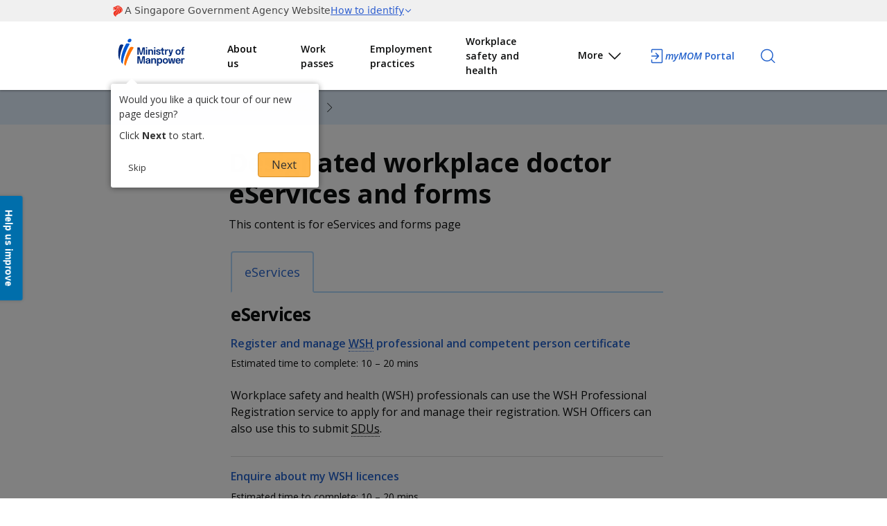

--- FILE ---
content_type: text/html; charset=utf-8
request_url: https://www.mom.gov.sg/workplace-safety-and-health/wsh-professionals/designated-workplace-doctor/eservices-and-forms
body_size: 19271
content:

<!DOCTYPE html>
<html lang="en" class="no-js">
<head><meta charset="utf-8" /><meta http-equiv="X-UA-Compatible" content="IE=edge,chrome=1" /><link rel="preconnect" href="https://assets.adobedtm.com" /><link rel="dns-prefetch" href="https://cm.everesttech.net/" /><link rel='preconnect' href='https://www.googletagmanager.com/'/><link rel='dns-prefetch' href='https://wogaa.demdex.net/'/><link rel='dns-prefetch' href='https://wogadobeanalytics.sc.omtrdc.net/'/><link rel="dns-prefetch" href="https://dpm.demdex.net" /><!-- Google Tag Manager -->
        <script>
            (function (w, d, s, l, i) {
                w[l] = w[l] || []; w[l].push({
                    'gtm.start':
                    new Date().getTime(), event: 'gtm.js'
                }); var f = d.getElementsByTagName(s)[0],
                j = d.createElement(s), dl = l != 'dataLayer' ? '&l=' + l : ''; j.async = true; j.src =
                'https://www.googletagmanager.com/gtm.js?id=' + i + dl; f.parentNode.insertBefore(j, f);
            })(window, document, 'script', 'dataLayer', 'GTM-5GKN7M');</script>
                <!--End Google Tag Manager--><script src='https://assets.wogaa.sg/scripts/wogaa.js'></script><title>
	Designated workplace doctor eServices and forms
</title><meta name="viewport" content="width=device-width, initial-scale=1" />
 
    <!-- Place favicon.ico and apple-touch-icon.png in the root directory-->
    <link rel="shortcut icon" href="/html/mom/images/favicon.ico" /><link rel="icon" type="image/png" href="/html/mom/images/favicon.png" /><link rel="apple-touch-icon" href="/html/mom/images/apple-touch-icon.png" /><link rel="apple-touch-icon" sizes="76x76" href="/html/mom/images/apple-touch-icon-76x76.png" /><link rel="apple-touch-icon" sizes="120x120" href="/html/mom/images/apple-touch-icon-120x120.png" /><link rel="apple-touch-icon" sizes="152x152" href="/html/mom/images/apple-touch-icon-152x152.png" /><link rel="stylesheet" href="/html/mom/bootstrap/bootstrap/css/bootstrap.css" /><link rel="stylesheet" href="/html/mom/styles/main.min.css" /><link rel="stylesheet" href="/html/mom/styles/print.css" media="print" /><link href='https://fonts.googleapis.com/css?family=Open+Sans:300italic,400italic,600italic,700italic,700,300,600,400' rel='stylesheet' type='text/css'/><link rel="stylesheet" href="/html/mom/styles/quicklinks.css" /><link rel="stylesheet" href="/html/mom/styles/personalisation.css" />
    <!--[if lte IE 8]>
        <link rel="stylesheet" href="/html/mom/styles/ie.css" />
        <script src="/html/mom/js/vendor/respond.min.js"></script>
    <![endif]-->
    <script src="/html/mom/js/vendor/modernizr.js"></script>
    <script src="/html/mom/js/vendor/jquery.js"></script>
    <script src="/html/mom/js/momwshiautogen.js"></script>
    
    <!--style>
        .needsclick.hydrated{
            left:0;
            top:50%;
            margin-top:-91px;
            position:fixed;
            width:37px;
            height: 180px;
            z-index: 214783644;
        }
    </style-->
    <script
        type="module"
        src="/html/mom/js/vendor/masthead.js"></script>
    <script>
        (function () {
            var clientId = "dbbc4add-0cdc-4af6-906d-7fc8d785c43d";
            var src = "https://api.search.gov.sg/v1/searchconfig.js?clientId=" + clientId;
            document.write('<script id="searchsg-config" src="' + src + '" defer><\/script>');
            if (window.location.href.match("search-results")) {
                src = "https://api.search.gov.sg/v1/searchconfig.js?clientId=" + clientId + "&page=result";
                document.write('<script id="searchsg-config" src="' + src + '" defer><\/script>');
            }
        })();
    </script>

<link href="/WebResource.axd?d=gRutl40BZEN9wCbULNea5Kx1rgCvRAs35jF-n2Ws7NvHv4-6_aV1TFPMNPHSgHyGortQcUS_GM3NmlQ4qe2YTmDj0YoRwIjEwy86vRUbEynCS6o1rXN0d_fbw2gQpwi7oxt99g2&amp;t=637753423033600489" type="text/css" rel="stylesheet" class="Telerik_stylesheet" /><link href="/WebResource.axd?d=sMeJjr1eiOzPP0GzsITrswEq-3Y9GmsnXo5fqdln6PzYdmREJrY6FDwN_X6OACCy3489RFcZSnhX_8qc-dCECkazAt4ka0mH-cA88PLkYOfTmGQXffdfLvdn0CDNFSJ-k7C0T7nevlDm2rLOozVYIobFPLc1&amp;t=637753423033600489" type="text/css" rel="stylesheet" class="Telerik_stylesheet" /><meta name="title" content="Designated workplace doctor eServices and forms" /><meta name="published_date" content="2024-03-14" /><meta name="description" content="Find services and forms for designated workplace doctors, including applications and updates." /><meta name="image" content="http://www.mom.gov.sg/html/mom/images/branding/mom-logo-share-hd.png" /><meta name="image:width" content="1200" /><meta name="image:height" content="630" /><meta name="locale" content="en_SG" /><meta name="site_name" content="Ministry of Manpower Singapore" /><meta name="type" content="eServices" /><meta name="categories" content="Workplace safety and health" /><!-- Facebook Open graph--><meta property="og:title" content="Designated workplace doctor eServices and forms" /><meta property="og:published_date" content="2024-03-14" /><meta property="og:description" content="Find services and forms for designated workplace doctors, including applications and updates." /><meta property="og:image" content="http://www.mom.gov.sg/html/mom/images/branding/mom-logo-share-hd.png" /><meta property="og:image:width" content="1200" /><meta property="og:image:height" content="630" /><meta property="og:locale" content="en_SG" /><meta property="og:site_name" content="Ministry of Manpower Singapore" /><meta property="og:type" content="eServices" /><meta property="og:categories" content="Workplace safety and health" /><!-- / Facebook Open graph-->
                <script type="application/ld+json">
                {
  "@context": "https://schema.org",
  "@type": "NewsArticle",
  "headline": "Find services and forms for designated workplace doctors, including applications and updates.",
  "datePublished": "2024-03-14T13:05:43Z"
}
                </script>
                <script type="application/ld+json">
                {
  "@context": "https://schema.gov.sg/",
  "title": "Designated workplace doctor eServices and forms",
  "description": "Find services and forms for designated workplace doctors, including applications and updates.",
  "type": "eServices",
  "categories": [
    "Workplace safety and health"
  ]
}
                </script><meta name="data_locale" content="en_SG" /><meta name="data_sitename" content="Ministry of Manpower Singapore" /><meta name="data_type" content="eServices" /><meta name="data_type_google" content="Article" /></head>
<body>

    <!-- Google Tag Manager (noscript) -->
                <noscript>
                    <iframe src='https://www.googletagmanager.com/ns.html?id=GTM-5GKN7M' height='0' width='0' style='display:none;visibility:hidden'></iframe>
                </noscript>
            <!-- End Google Tag Manager (noscript) -->
    <form method="post" action="/workplace-safety-and-health/wsh-professionals/designated-workplace-doctor/eservices-and-forms" id="mainform">
<div class="aspNetHidden">
<input type="hidden" name="__EVENTTARGET" id="__EVENTTARGET" value="" />
<input type="hidden" name="__EVENTARGUMENT" id="__EVENTARGUMENT" value="" />
<input type="hidden" name="__VIEWSTATE" id="__VIEWSTATE" value="T8tgzEkdA83W8Rn/3sCAXd8kDohVfClaWkXuzsVZLEMZNcoR5rk0I1wnaA8QOYHgzBIVaZ7oTwk7S2i8EurQ8wch9d5B8Zh/ZmCMFVoXQVr5dci1ECOhNOKrHfQSDHEoNcna3blLIouzx8ERFzTmZ63L7tk0BzKQ4pU1oin0cgnzX9OupP9wQUN9LEJi3wCNdgXtakvGBG3ze1YDTlSQwcxQVcYLhgVej+R/uaN9ej/8ya59E7Ybv8buHwiKdr1aUnnj5oKVm/F/p7wYlC70jx0tBvObt/QKv8SdZCmo8/yI/VZYRJ86YBwe0Nk1tNZ/ppivN7KtS3IWqMi2/PMetzcZo8kcin4YflNhNTUX9YcqIwhDmlEmhCZeHt1TNIEM6gavHFizgqmKWq1iGbVGJ9SW+2eX+x2jMT4CC1d6m9fc7IQkmeRtiHSpf4FfCvzIr5Fb2OEdpb0VC9a4gVqb5Uja8rmXY5L1tfxnqYX/B9eF5nZGHb+ORJiyQDDU9IAYvtpErSEPQKr110doXwaovccnwscRuQFLryO5+BTV95inUqyMXjz40nX64yMI9ELUUgTIPFo9SGej0x4X+rajqrCC4dUS5Gmdq3GSn+TpXc3FOF9DlkJL2yEMcvrjtgUShXksjb4HJUpJU9xfLCYXWvUs8ku/OH37OsQmF/JnNMCa0qsHUS5RV3hpTmJnop5KfZLdwUE6k107IDgZyLMcdmdNPWJVzdAvHXgrwBZHZPRB1S5W4c83Pv7M11gvH0F2G9/blZFjATlgJ+Dw+zFkpWp1S1e3PgQVfxPda2ezigZMTtpmGqysli9IDKAie3IVTUOtWKiAEzQgD+cx0PiRJwXkGRrauCPfkuaMK6KqvQ6mg9gmzdcZOIs8SIQN0DM7obYhOqrI2sUIwd8+orCs5rZJcoLtbVsGcrWe+xtNZmxRX/B9xCtsqo0XfUrn3dVcWbRENKg/1gxxw+OtuJwFc+2XQAEx5Ru3slv1o6kH0xef44RqTbBmTumlAqsS5IOLIamdI3HYAWs/IECLnDu+fc73xc/vRLTdiWD3TLr//gkdqQ4fDbPCJB8KMNnmnRGX/xSpY12Qol3wDwGNLzm2JL46zMwXZ7n7qDlVTbPJ80IQhVN3/CjhtK5C7AzEhhyhDeCi2IeBi6DJAjdlV/SNDIIfbTb8s0DNx2CpjG55iE36k0wdcA8eXq+TGwdVigeLhQ1DB/IK3IWS5QKtGR0ue9leDlOk0bTIfj7wo8mKcvwgOPdB/ZfUGljB4bMTD4ahEZKQ/q++BUf/8k89ufjFw92VEuW0wsVp8cgxboyyca0H5VrDYemf+5kEeiG8ft36vyFylD6SrJ4h3gJwK3tLj4ZaCSNj5kxpCF1H5KCCYT3P1x6HqPQfSfxlt3YkICiTl/ovweyJB/yLPKfVe9dR9GTIEqVI3xgbfey+xhxfiHWrln9ZVf7U2Woj0JBelZ0V/JAB3LfLfkcW25MZe/+zsQib7hZwKyV+3mfH5Z1ykBC4y8sTgVWQZms5q4m15JIpcmk42JL1RSUgneSiV+uevyLif5xISA4D73808NEe0uRCdlz7tKci2BVrO+l6OkjqsH79oudGVmPcuXHWOiRPPSXRwpL6oiJj4wQcei1KzE3EC/gNJ21fUrju9LU0q4nVmdps2Gj5jKTnmar+FJAcq1SoV2suQdctvFgn/[base64]/lTsBbVIiYEtw2JSDbIRgMkkaOFPb8OGGCyc94CO7mm7XhMFFZE7i5Y9KaJ43OAb/rsNP5BS3G6LWetPGQiE4PbghCONsXugJ0l0xVfYR9krMcmYpnWV92EBVEWxtmeX+j9wI9IN5IwAEqu7nkulNdXaKGpt1/H51p1hnR5lUBGGajs8vHT9JWMIhGErplY0gDAlLe+JMOZIHiIGx/c1a2C8vJyW0rrjgC9QPGF7tTleBU4q0pKCW2G2+HGByMPdo4EAnSjOn+/f4zwHdm7CMx48F1UH75XY6ArcH8gVDBOEn8wEOP+N140d4oVVxO5Q9pjvTmt844QndJvSK22jalHOwyB7pGyVY/3XQ3MtZefW/NCVZHxddRfgZGhi/1s2NSyQVKNLyjsWVHoLn/SJmFGVdHeVVLd67oKI4X2ow5zd/dUc5Mg1UHwX4oqAm2YUI0SZ0NzFMUrDEi++6olnbSHcR7MBNclCywSTkD5ekhRaFy9wYl6AoHKi6dwE0E4qzoitbLltAbxg88W4fQLpWBmtkvlCO7cSkLBHZwICXU38SHuJzIOhsksOMupTPkTvJo6x9/MO5t/[base64]/lE1hJFq+JVq4ZapOb7P1y71gyvXHHcX+LutNTuzgoUnBx0Hv4BAgT+zy6Y/0CwtO1fqO65aMmqFCaZC7C7yZBolNjn7hEoOXOtZvB8iCiR5VdGsD0qLohNXHT/XFpGGIle1AgDCoduD3IIBrBkdR5FN+S9SLjCsId05oh09/pehSVYTQ1zzZXHh1ciap/4pxPdLZsAi+8FwiNxksXzpNN064+ChNHlibVLqimQX7hg55o/ktIUOocsclSHkNmzNzC8hgNF3Q7s2af6PO9g/xcOmVazN+62ERvBH34HaWj3Hxwsot34FbE5u76so2JtnkSRN8UvkHot3NY2ZX0GHIvnKauDyOKP9d+7HLgIBv2lbMNX+8lJfdctSwn85uCBkGM6ihbUcxe+xE52fmchlFn/PxvFVFJyAdCcaSdrh7pP/+nj5RGFlKc7cUkff2+gr178yzI6Ij/h2FuOBElvV4oPVrYN4nnJNZYIDoWG2GkTzbQLtW1zrX8pmYmrsiDgnLHZch8v0v7u41X+lVjO8ZbXprq8HH97XgFJWj0wQ/Nb9eLL0OIZ6mxK+HnpKzpicPS7BvlFgEOGJLg25Ml+2BnEk2M2YyHW77pTA33JJzByu3dYPev8TM5Vu7mxJZ/mmMhvl4pu24sBpt2x630wv9maxowiArVpxTPeLu8zrbFrbdwtn09dBcMgvoJWCEazCq1t3iuBwkcD2EEg/YqLutjZZAM3XLin3w/Z8RAEJpL9sxH4UBrlqaMx/[base64]/DeLIihCkYzAgSVI0L9I+2LVpuXqW84irDzGDmSL/qv2Ico7hCrX2bA/[base64]/jIIxGHcWElPKZ6LqFQgDdXm/ueTpCnmbHkvOn6TQTgW6jPOdu5DpTwn0jPJtrFviJb8LIaYMOucUvOcGKxTpdmZSQ7Z5AEpAmY8AiJBPPrr4b30kMAOBKV3Zw377oxJeOqD4BnzVu0rxDsXU6sq+SvBhLGLCYjv8Ac4kXWUPpdTGnuYEKv1PVgcjBnkIAObjBx6eIFkgOh/1wtgIsQFgi0XCVru6xBDOQwp5mdTva8F1I0yx9s6HCcX+oCvvorribOhJXClLVWtfwxYhY++WJIddSrW6aHP0ZALZ7JWWzy3F3hxC7b6AY4gBORN8QT9OeFFY4rOsESwHL4pMwD2/2u1SZjugvrOtHLh92ODrAl2pyT6wNaf60V0niOSTqDKDvBTUVRK42uDM65xJFOC6bYwuVE295Guapw9NNxU2Oec16QD7vvvwrx9N/221nQgszq+dmoR/QDFeW7rbsUt8toj4YNz8Xm+6o3gZMtG3i3HAJTNwVRyoIHbNalCXepzao4ZcOvc1okuGzJDlujbL0F/nWURxPNvvHd9B7K2usOtFOt6AfED0UXW63zsqJOsreYR0rctZOFr78R+KBBMMWngcmQtyd/t5mp4C9qnUZvgnhpPtHE+m+w8qgkoUOYp//[base64]/cI921PuKpD/HXDyhsw27BcvXShf4WML8uAa6nhlijlTNS3vYXDgYrP8bUbwnYjeU5WnogzISAitvkThpygslN7+DZZp8okiG5YaBS3HvwDrfji7KY+Gr88R0GFLfx+rRnYilCpfWRrRtg1sewwBRX13T/eLu303SRtg5vSrNLZ6N3CVOeqfU5ORiiJIWXSvV9YTHxN2usGTi/RivB68HlIxQWZisBjg0TP3zmQp2PKQVXpUkq86P//7v6S/MBqHNMTz/tCnWdO1f8gQc2uyg6iL6F5ou84oLbqt856uUvdCs57ZlGev9iBpGnka/YF7cwERrQaZppyS/1fZ11Bqcu0GhUsSwWCbCPoOlBHRy4SUNKlRVqqUpdsn/vGsN83eS5EIYGKWGk1PD/aYZJVoawGGJf7p63XPVC9kNpVbOC6H6Soj+jGB8zV1BQhrPO6T5oLAVDmFAyvIAt0MYwfz7gFpYEIZ3LRvhrRdv9AzR9+ai3GkduGHNmVI0y4lFpmpWcVfI+FyWR/lifzP5vIrNVaIKJV221aNmLXpT0PiA1ULSjlTgFWJuc75ff4+M/SO4PzSgVmqGhVmW0BHIDKvgHrMBnmszQiAt+GseG1RDPWP8UglhZEQg8gxegZ0XaZqR4H9IE1QkViQN0eL7jPDgxNXwsdHHo3WvojBBGbPaef2PSB5N1thaaMDCCyzaiEo3bXIlOlx1UY9iKQls4tNsGs/AEr/tGoHONql04G/a1igWkURnbsTBJQ6EKyWSkOKtTiDH/9K7PNR8LAbpItE6j3y78JpeV6dHqyq2PbVxss5ibEM8z1twwO0GdqCq75yuEQbLZIr++LRx/[base64]/1g5rFy5U/Fj2a38+1hs3EVgfbM5uKHgpaCVMouRvNTJLIYzTpqaUAck8CevIhCBCYlMcFg64k4gI5t2hp6qsMdFx2cF+IB6soLiPgNNgYiOaL2/xSeVyuC6jU0bgsALKycAnhknriJJ/1Z6uj4REgWz7PdnRs1GPeClqMcbwembXXMGGENxgGsgtGsFd6ocYKOGSamd+4VojuaK8Rsb9apCU3SJY/r7ZZ2d2ybhD2jowCHis6PYA3j8ep20CcaTQlHc7pZIaiyQbsadWwzvGqALKXwO4zSDVBHb4xhwob3/QF8KQbpKuvY+7Ne8p0m8LtArsTk2LMzzfrB8ji2VO1bs6iqTx3OH6jI0UZhom9OPhYITrRMH5OisOniNHpIJL8vMI1+xZmS7NrBeJs8k6o5Tb0UAtph4Ym4SbQMetZMk6DMQqGLgx9re6DxseemgIzLpWmni1js3b2Iqb7fzhPupqpPs5U+hCScbqUKARRNoAW/ZCX98pfxL4HBeJ8F6z88+TdPHUamfluPkBgoj03nuWlczyPSq7iGy8KwCiVVRGurnM89c2lNEN39i/TtmxxFXDE6Th5jIVZENgFbZM/PHQG3EcCNGE4XaRueYcI2nLOpKKT/DAFdiynOMBAOeptqKJZ7Jegnq7wsPYBSWZjVzj9FO5KCv4wDzjzLEHSgA6/f0IgDU8Sk/beOaE9LxBcp+sA6jYfvZg0itdWHaOUascfKHCzO0n1cUb8OSg3rPRSIgqvbbQgEz9q55D09Dq8il4Ig23Rpfr3Gg0TsGNAy30wiKmJ9tQ7+lC6RAEll5xywYvRMo2msdqrN7JnIgTNpf6pbKPvlejXhyh8R78ANt2s8So6CZYCFV1RiZ4FZhjcDjFpfZmSfc1jpJjwc/C4NKUjTBGPy58kMHDU94tgnUMKuorCWb5kcawHqOBtIsCO25F/Hv6kB+BnZKysbmye8yN509amJ/y8HcNg+TNa4hySr2/w/+WiZc7lUI4fe1CgN4cUp3UP7z5tuO135pQVNmfJ3kvuTpG7QLQJHJmDNu4cM2LdboAFHxxFxr4zbLh8L8DkRA/jy/AaUhbEAq95iXkt9H2a7A/ByrWDMnlsByix+httfr2ZxZUJWDjHSm4zamnm8rQ/bRyXXuHkcMnYAcLTTpg21DMxIGd1eGslSBBbT4neucoyJlgLR88No/gHSqUGbgbz3NE+TRMg5N4yN+Fqu/tFiTcq+2Rlmvq21BPHd7ReCzLli9Jl257LQn8H+gFKrHq8kS6B0mIcxavR7lmW38J3qrIaV1AG7Jj/yIsLLydFjQqi8i6/DWKMfe+xh89W/ae92/xi14inNESBK1cDOYx+KBMeSQIQQf0kVZfV4CwwYwZmpL50rrmAlLk/+P8iTbw3teyHmoS6hPCD/aHwCC1wa+kOEq/7vXnA47AkvevNAneaE3LMJOji7rK842/Wnc4aTlj6i8TsX+PYsngCpUmBDNBA+tJjKCU6EVVN2vvMygWMFiugeGunhLLGfwBgwWssf3SfVI3unRghT0aZe6jcAazOpsC5OujHcbafH/wxwocazRp22deSwhu4XxZaNJUaWXreMXLMK57oBuCalbNsUM7o74MWeURfwDuXja40UsuwkMUPjPwHseMnVOzEXdwEOS6rke4pHD1HKaIrmfSUTkd+y6qAlHx/sPdrYrnmfzshgZiB/BbrbrPZh11Ae3SjT8Q6lY5/kRA5u//mwMPnLZ711hv8K2LV+GCQbeZ53ZyulOJdJRnnJkT8HivVHfKlliJ7OJwTYyJWXyljI6vnYF1zN6ZIE4GbRBODSwcZEfib0flSbiABzlnX37V0L3KN2I7HDKla0oZS5CSys6Sj62SpeMgGaQqaMs//6+J0iMied7WfbbvkX56Dl8k8dmVZQpLP2oqGUp5aeWSNx371I+8M/vc2JaYVvkMhxAcRUZlHZ5f021hUDMarOJUfDj4wKY0KtEfxs+GCjpEO8n/LvA3BGOyUDOTcCjD0DadugFMMY61KOg/ZrwhLMS5ieIsB5B5odNsIHiJlDMN2fwkFz3wsSnxiYShm+iRVKE/Yhl7tzrYwxH4ThMG4dyRGcvbHBgLsYNNE5DYEVOQwZFw2zRHyYU/kyXoeNStGruCgP0P5TvX78CVv7Y35YGLbjqIEuCNLOjQ7mmST/Up+8k9M/3GR3XXamNXYpQtcs2jBhxf3RUjDYI/6rvgYRf7FABeA6OiSrWMq1ysql9KQjLZY3+Nt5NpGiWe8Fvh2QPkiTRrbRZRfG0RZvM3AMM6CZ/IMUFT8TGVNx9Wwffz4i5MHUmRYUsJzDn371nfj8F82MUQHKro0h43d1B6ukhZBh4JBefmq8Q6mKwCQ1jWdL4mLUcjcZH6PeysClxDxiGOPHj9S/dT5gFvhB3eWOAHNF+tXQAAgvxDm3CvMt1WikZ38WM2qku6dBMfDyJayVPkMGT6AYKaZjoeXZOTvWZILTVDXgsijZpmTihS0tiQuh+w9D9by27dKFZGwKGX9mictQ/nXK22MSYsGp7cImOUcherSafc1Y9GvPbXuNvjbn6Lc+bTpZicTxYU71I9CYgs5i820shgGJMkV3YFzciEUPqGYhiym+SD7PuGPKY3n+lVZieGgEm/t8h42aP/Nry4xQU3gjwuydcoWjyLKTYmm/rHKRBfk9SmcjPxYovPAY9PPQ7Rh8yoPNOc+Lfosn15WyANzgZCtc4VW4ug5qQXJb1DJYprE0KPxCYMYnEDcCRQEXbqEaPk9acsNh4z1HWNOHpCquQcPiT3BJU6Zl/4wr2yPCBH21MgxBUueGCKjDXa1CHP/VhAXt/xwQa7Fw0mETRPOnN5buogTGWzhfNw+6MtXeado3yYqQ/[base64]/SVTDlHbPEZ/bycAZi6QIpbFGpau8Vy55ekYM0/IB0yGFeaBDovso2n5AKRwQJvc7Z5zFKBpH4wRd45+36j7x/iNwqNC8NwkPl2VzvBoAuVnWKIiuBb0WOJnCIXH3nsfkmJ2x5aOrJxQJmJ9go3CG1nPTH/+OgQtXHC2kbIcuGbJ7g/1O43wASdHdK15Fm+7BF82ykvRaMsXBvcQ9vF3aFclozUynEgvRigH4ZAkFs5HilJAkt5Vkru/ad8Am8hy2t3h3Vr1dsvlTt7QCR3iilVDaukPuJaKbnslxIogIGRHpOg0F/ppnvsND9Q9cG16JbyDEwQNIZ/oTfnSjuoQjr2Rpib5saEMYChNkCi9L2nas4X8SNZsclgrlZsAwRklbVory3aaU6gP2uHbckM3x+SUI8IvydbZ3Qwc0NfcXWZLvBk4WbCa0v+u6N73Y8IpHTfbkDdh45TZON3icz8XxsfmOSUVV3XXsnJ23DL7mLjg/3wQzEC2Gwn/txU/208Lf9kPeDbfWdzooPVHGaSBTqUe3icwsyQTwV2P8jm0Px6LlbPsGuI5hYe87eK3m22vIGZ8Crp1Y462iuauYJbb0uX1I07l8w/acwevcju6wahXgt91sbqZdzIshAgQEUd40WTB95Rkt0ksn0PQHbO/wMElTXyWBJsyZXzOstoptkys4GsMUi8fLBZ7Xq9Xh9R/PrjwbDzdfWEoZsAnuuAmhREflQzM19qnGNuUyrzxSA/Josnig9Rbfv9ZQda8K2EVmApLhFGqr2PWiio80+WtMaSqvCpKym2sotDOjo7TrBCZh3CpyW7y3qE/Fg5iodLH5ceRckGcc71c4ZJ7rYhh39L8YudlIR02aBF8O01e2mwzLIaCwivs9Ao3hWxyK12KeTfA6IK48RsJAgojnmFHS+3D5XJZ1A947XykqEjmf/jmZ7E4uKOdFeOrYQukBCSKwhxsMdT2SRqPjaos//e6mRIgrA/Q+Sl66TW/T1OexQLt9Sxu3XHtPHvKntZYa7/IhGvxVOqpj2t8G9BjAAu7sM+W5ZO/NeVq/7Rf9czmekuCfd/flSgYEb7hctWkrijXmzxw34gQYHVWocCsL2FjUSZ/cSeozXBlS8p27p0QmZm9EKzFLMhyZuCkgPiW0khujt9F+DNlObsz+NJUohFe5WvBMBJj2lquYt+VU26z4QarifxeRICQVV2tSlEc9JelqfNEkymlVWAOkSq1FhIvyi5gLL4RLNr5qe+sW3SDHiFcbyQEsof5ECYcxp4vXh96GOMpgVoGr077zbjyguBpBYiwEoYr89o/ch8/vjelBl2mhgvyeRzwkhMO0Hp5aRY0eLNOPcLI5/3wuQbjCNa1LRMCmKshoiLNDq0mBVVWshe6ReWIWxkkjFYsKROyb0vgkivsfB1gN72IWDEmfy5694ePoaKBFhWe0xOcCVXjP1XqSkr+GU3nOFXAilP5SchkafzOEo9qVEUGGanr4ZUDkiJKLW0Md8nPQ6cKbQtshRBYjh6VJPcAlQOA7w+WcdfTNJyP/4a3yiVABcDWbaUtTSHyoeA9rCEVV7O4DC3c2LaSCTLfqp1GZUH/04ueAwVkhnCDRlDGK5ojXOOZg3XjocQ/jxeqqQT1gwxbR1Q/XQnzWCEEDQdbXE7oFzsj7fPa51hQoolymmaU22zB+6Hkbk2GORU3hd/eAkEjEXXtmeq50EQh6fB0unMLUd7aEHKSqsJ6zqh/3L44pWpIyOar+DNKlvouVBIMNEdxYFiv4pTN1Pvn5Uex0lXYG8jFzahgjXy+CUpWWcfC2YLwogqMeRt5MurO67xQpnrCtZRh4bIEUC41nmRsP9YJuZIsH06euWpuAfqWVcAl/[base64]/P0FIAP08ARTn7O6d6rZ6pCSYvfsw8pPF1hJPrEFpzzpIjhoJyZ/aMK+7+QFea5uxgABSdDp2uIHgd2GsU68E7G0ciFrjWkWGUhmZQw75TgiTXzRs//6wHWdG2nHPH9S7gz91OsImzDPBo81u2w+5BItSaNGIaDJJ62Z8ptEdGGXaILkgjlwvRpEKeGND36PTRbj1qUNgqFHJfST0Rx58Ylmw097F3vUgaXffy8R14aJWogVSX85xIparDRVqO+PdAxOrLg6gpv5TuYPj+ETZ6/u52LwwaJqBEpbbV2DggXBirALwSx1hk0hjLGmNY0rEtSjzqCWzHqF46wAfADuXxysiAzn7aIvbakiJcJftNkZwKAo+nhkO1we3ofccR8nOic3kY/mu45457LHfsYFsNTdXSy7orvznRHphaWs7isVqvxDM5lFEuNLix0C6qpoy/NYsTwNRo7zFRhjhB57XYz4nY2fbeMj7/m1Jbzz2myu3kjw7IrlHORNPZs8IlArRC0FvQ8inm3jyyuSmcOw0Qq2xXoUXDEv6C6V3xiRedhMqY0YsQiVFeeiYnbNHfWmxh4uGPzNjzVk+lDOaJ5p86LdF42JGoIWinwqkwQHZuaYKRjPfnICEbq8cTP2iT695C8FRJwvHZNQRv8PAPnhxqm/[base64]/sbC6rj7tADCcaMp7Zjuo+QL6bIi/M6L4OdZRunRf4oK1QiGni7D7rLpwRi2mcfYlkcSVGvsIadsqguF/tqCNx2IT8bDu9CPmz8x1tOAVLdmG4dEm6jg+uSzGCAuBOvvCyl/uLD07rUI+fM/j+8U5nGAYhA34FTdANYn5s3tVC18BDrDgcgUmfopNKebJ/Lg2kc/tLJdG2IyI2l3YQJ3UWPN0eh7vks6f10+upLrCeVgZj4ElWoyImpPfoeOYKCiPq0wEbOlUcJlZ86z4T9a4g0f6fcUTkr5rIt3YfgFAGt4RLPhxd0iWCrcwD14K6vEF828DRuiBfKua1NHS3u/XqWHtL/bZZSGmIOefotW+DCYpzFIf46dgiXElnQ3WYa292Lsj36reI2kgAXdBdj4+uRY3k/Kwn5Ms7TZOdD3PRIr6c2XTPxKxI6Veu87aEi4fPRVHVCNqgyt1LrPI2EuIXGOPD5+BrxSiydf7fJJWK9aFQyAvVu1N8m1SqBwyjoIz8yOzA9hZfjKfGGc+gZOKxkpusuil9CMGrdwSAWbIx3JMzUI1rLFOVQ5GMduhcqQdt5ChyXG3NIiO7J7yA4caYLQGKFM0Ih9kn/hAedKChslZntGR3EQkXm1EtFM3LUGlLGzpwwiRBJ+3gjLPyfE56VACyBMB0wSEyrODy/[base64]/fShtIJ7PKuTur2iUi3d78BTf7UV86U0TaKa2CihXKLEYjPDPA/U6868WJhWdNQi5bs3B8MrJDUx/QmSyFRinTDAYONWA617ekvoVZGdLukNVDbTfj9NqP30Lsg02INUHBu6B5WXlOND4pGWq/EZfytJbDIt78J3ScwVUX4sd2QfvmGE6WqHHheIwzb/sfTFPpgX9yZxD399Z7oOMXWeuS8VEZb2a/vHL5nUXKwazvcI8sQWxeAyXyfdTrTzWqSpYLMGK+V+EGsrjHARN2N5vhesyu4bO91GELMpoZ1RI8IzFedN/90Wo0KS+B8wo30TMoYchwicI3sTtC08xhYG5oSenrGrzKO4qBNHzvCI3VSQ1ZugP3O2287Gnk/AqHbgtgUBXmMI2W6ZyfLsPPmOci+awqrW3dOGwXgUenONVn8DpzDdO/MO/BUSWVkGu36zE//zfBWPP5ZZ0lKc60R5hAIMok0vE5yKGh0WT2VglAUVvIFxkSXqUa6uQn6gFT3uO0okmOIUvCL07f7X2cWZLFq9jpun2aEFz1kEkCOLR1BqlFvJar0v7wk7iQ30rRACl6EQ/2+GZpKP01HA57E+mVsQe8UnsKqOJ+dVsXur+pdu5N5LNRvwUQwXeGGp0vJc0JaZpDGes35sjBHyi4tedFfu6NcfPz1agyixf9+GGRgxNrJ33jiOuzaw3nTd3e7L1df2UDyrGoDjZqcyD4NK62z6EyoXeDXucm/CRh2LANDV8nl03YxOqH47CQ1fspUCB66t1x8OriVd8X+bp04gffcTmMlZ+ooRYKdENhzQszKHR8OmV1BocJEqil7JKzEEN4DQlmaRQilBiUdHSBS9fmg8aWFYnT1JoeKNEQizBxA==" />
</div>

<script type="text/javascript">
//<![CDATA[
var theForm = document.forms['mainform'];
if (!theForm) {
    theForm = document.mainform;
}
function __doPostBack(eventTarget, eventArgument) {
    if (!theForm.onsubmit || (theForm.onsubmit() != false)) {
        theForm.__EVENTTARGET.value = eventTarget;
        theForm.__EVENTARGUMENT.value = eventArgument;
        theForm.submit();
    }
}
//]]>
</script>


<script src="/WebResource.axd?d=pynGkmcFUV13He1Qd6_TZMxTr3O7hqz-elMI6sJzRCoBw09WgO9TI2nkystbirwbp7j8XA2&amp;t=638901824248157332" type="text/javascript"></script>


<script src="/ScriptResource.axd?d=NJmAwtEo3Ipnlaxl6CMhvoTRCcmVvDDAGpCtR8ndmjgWsMVhsrn0BG305N1W2cOxKWCMRjPY2JB7a7Z96XPy29Ro8Mra8hKHFhsIAaiEyqobWhKqzp4o4zmb6dC936CntvMMmvlExaJqRQU3MtL5grgb2kw1&amp;t=5c0e0825" type="text/javascript"></script>
<script src="/ScriptResource.axd?d=dwY9oWetJoJoVpgL6Zq8OJv4Dmeg_CmPY9CQLE6zgppFdYWu24rYdcYPrB65lbRpNdOiCoL1MaUOw8gk6R9uXsWxGS30phgovY3D7o6dTYNmI1vQhlXFSkyTlfHNSY-aS3FWNXh-jJ-2HVa1dkYRqSsEREc1&amp;t=5c0e0825" type="text/javascript"></script>
<script src="/ScriptResource.axd?d=TDVjdgRbdvNAY3tnbizUcD6rXWxgYGpM7alMHa8Mvugpioo-uk_rgYVh4yk3BXIgLQtQDQYq_Trg9FIzJV8PgCXgN0D470Sc6I43z727F27aj-1J0&amp;t=ffffffffefa1ed2f" type="text/javascript"></script>
<script src="/ScriptResource.axd?d=mbGZm65DzNC0tMTq0ElbcXK2H0ONB6ofteiBtZwrmN2i4CICiF93NyCYkuPIepmSkwj7yGL5NiY-IzY2y5gJPN3tAAJafEyxVl_XwNhMx63qn-QLxMJtX2IefieALDtaFICpzw2&amp;t=ffffffffefa1ed2f" type="text/javascript"></script>
<script src="/ScriptResource.axd?d=LDxs7tI-ncIIKPgYq3uJylUk2Sudcx7GaWnPDaf8lmUYyq-AwP3jf6jOWlt3BMZcGM7FMn4jYS2gh1vJzj18gAmJJ-mktlLiV7DnJH1gMKfXFQjYpApcSvLlqd3IgPN5tlKOJg2&amp;t=ffffffffefa1ed2f" type="text/javascript"></script>
<div class="aspNetHidden">

	<input type="hidden" name="__VIEWSTATEGENERATOR" id="__VIEWSTATEGENERATOR" value="AF4F81DF" />
	<input type="hidden" name="__EVENTVALIDATION" id="__EVENTVALIDATION" value="lPsAGhOLYjAqeW/ZNxEYDTmZ4iuGQFnUysW0/eb6cfx/rPxijmbSYZXVEeDFuXljomGBy2pnz1t94lzX0dD8UzLMXAGUGq2BOLqyVtT2PcgkODV+g3b40OhMWkBvf3V5Z/KOFw==" />
</div>
        <input type="hidden" name="wogaEnabledFlag" id="wogaEnabledFlag" value="true" />
        <script type="text/javascript">
//<![CDATA[
Sys.WebForms.PageRequestManager._initialize('ScriptManager1', 'mainform', [], [], [], 90, '');
//]]>
</script>

        

<link rel="stylesheet" href="/html/mom/styles/app/vendor/jquery-ui.css">


<input type="hidden" name="globalnotification_1$textBrowser" id="globalnotification_1_textBrowser" value="Internet Explorer 10|Internet Explorer 7|Internet Explorer 6|Internet Explorer 8|Internet Explorer 9|" />
<div id="dialog" style="display: none">
    <p style="margin-bottom: 0.0001pt;"><span style="color: black;">You are using a version of browser which will not be supported after 27 May 2018. To continue to transact with MOM securely, please follow <span style="text-decoration: underline;"><a href="http://www.mom.gov.sg/faq/eservices/how-do-i-enable-tls-for-web-browsers " target="_blank">these steps</a></span> to enable the Transport Layer Security (TLS) of your web browser, or upgrade to the latest version of your browser.</span></p>
<p style="margin-bottom: 0.0001pt;"><span style="color: black;"><br />
</span></p>
    
    
</div>

<script type="text/javascript">
    $(document).ready(function() {
        if (document.getElementById('globalnotification_1_textBrowser') != null) {

            var valueBrowser = document.getElementById('globalnotification_1_textBrowser').value;
            //alert("Value: " + " " + valueOperator + " " + valueBrowser);
        }

        if (!MOM.cookies.get("DIALOG") || MOM.cookies.get("DIALOG") == "undefined") {
            //Show Modal for first time 
            if (DetectBrowserVersion(valueBrowser)) {
                $("#dialog").dialog({
                    modal: true,
                    width: 700,
                    close: function() {
                        MOM.cookies.set("DIALOG", true, 1000);
                    },
                });
            }
        }

        DetectBrowserVersion(valueBrowser);
    });
</script>
        <!-- Accessiblity-->
        <div class="skip-navigation">
            <a href="#MainContent">Skip to main content </a>
        </div>
        
        <!-- / Accessiblity-->
        <div class="menu-holder">
            <!-- Top bar-->
            


        
    


<header class="topbar">
    <div class="dxd-mom-sg-header">
        <div class="container">
                <sgds-masthead></sgds-masthead>
        </div>
    </div>
    <div class="container">
        <div class="header-flex">
            <a href="/" title="Ministry of Manpower" class="mom-logo" style="width:170px">Ministry of Manpower Homepage</a>
            <a href="/about-us" style="font-weight: 600; margin-right: 36px" class="collapse">About us</a>
            <nav style="margin-right: 10px">
                <div class="collapse">
                         <ul class="navbar-nav">

                            
                                    <li class="nav-item"><a href="/passes-and-permits" class="nav-link">Work passes</a></li>
                                
                                    <li class="nav-item"><a href="/employment-practices" class="nav-link">Employment practices</a></li>
                                
                                    <li class="nav-item"><a href="/workplace-safety-and-health" class="nav-link">Workplace safety and health</a></li>
                                
                            <li class="nav-item dropdown" style="padding-left:24px">
                                    <a class="nav-link dropdown-toggle" id="navbarDropdownMenuLink" data-toggle="dropdown" aria-haspopup="true" aria-expanded="false" role="button">
                                        More
                                            <span style="margin-left: 5px"><svg focusable="false" xmlns="http://www.w3.org/2000/svg" fill="none" viewbox="0 0 24 24" height="24" width="24">
                            <path stroke-linejoin="round" stroke-linecap="round" stroke-width="1.5" stroke="currentColor" d="M4 8L12 16L20 8"></path>
                            </svg></span>
                                    </a>

                        <!-- / Nav Links-->
                        <ul class="dropdown-menu" aria-labelledby="navbarDropdownMenuLink">
                        <li><a href='http://stats.mom.gov.sg' class='dropdown-item'>Statistics and publications</a></li>
                            
                                    <li><a href='/eservices' class='dropdown-item'>eServices</a></li>
                                
                                    <li><a href='/eservices/calculators' class='dropdown-item'>Calculators</a></li>
                                
                                    <li><a href='/forms' class='dropdown-item'>Forms</a></li>
                                
                                    <li><a href='/newsroom' class='dropdown-item'>Newsroom</a></li>
                                
                        </ul>
                      </li>
                </ul>
                  
                </div>
            </nav>

        <div style="display:flex">
            <a class='loginButton' style='margin-right: 36px' href='/eservices/services/mymom-portal'><svg focusable="false" xmlns="http://www.w3.org/2000/svg" fill="none" viewbox="0 0 24 24" height="24" width="24">
                    <path fill="currentColor" d="M5.25 17.5C5.25 17.0858 4.91421 16.75 4.5 16.75C4.08579 16.75 3.75 17.0858 3.75 17.5H5.25ZM3.75 6.5C3.75 6.91421 4.08579 7.25 4.5 7.25C4.91421 7.25 5.25 6.91421 5.25 6.5H3.75ZM11.0303 7.46967C10.7374 7.17678 10.2626 7.17678 9.96967 7.46967C9.67678 7.76256 9.67678 8.23744 9.96967 8.53033L11.0303 7.46967ZM14.5 12L15.0303 12.5303C15.3232 12.2374 15.3232 11.7626 15.0303 11.4697L14.5 12ZM4.5 11.25C4.08579 11.25 3.75 11.5858 3.75 12C3.75 12.4142 4.08579 12.75 4.5 12.75V11.25ZM9.96967 15.4697C9.67678 15.7626 9.67678 16.2374 9.96967 16.5303C10.2626 16.8232 10.7374 16.8232 11.0303 16.5303L9.96967 15.4697ZM18.75 3.5V20.5H20.25V3.5H18.75ZM18.5 20.75H5.5V22.25H18.5V20.75ZM5.25 20.5V17.5H3.75V20.5H5.25ZM18.5 1.75H5.5V3.25H18.5V1.75ZM3.75 3.5V6.5H5.25V3.5H3.75ZM5.5 1.75C4.5335 1.75 3.75 2.5335 3.75 3.5H5.25C5.25 3.36193 5.36193 3.25 5.5 3.25V1.75ZM5.5 20.75C5.36193 20.75 5.25 20.6381 5.25 20.5H3.75C3.75 21.4665 4.5335 22.25 5.5 22.25V20.75ZM18.75 20.5C18.75 20.6381 18.6381 20.75 18.5 20.75V22.25C19.4665 22.25 20.25 21.4665 20.25 20.5H18.75ZM20.25 3.5C20.25 2.5335 19.4665 1.75 18.5 1.75V3.25C18.6381 3.25 18.75 3.36193 18.75 3.5H20.25ZM9.96967 8.53033L13.9697 12.5303L15.0303 11.4697L11.0303 7.46967L9.96967 8.53033ZM14.5 11.25H4.5V12.75H14.5V11.25ZM11.0303 16.5303L15.0303 12.5303L13.9697 11.4697L9.96967 15.4697L11.0303 16.5303Z"></path>
                </svg><span style="font-style:italic">myMOM</span>&nbsp;Portal</a>
            <a href="#SearchMOM" id="searchIcon" class="js-link-search collapse" aria-label="Search">
                <svg focusable="false" xmlns="http://www.w3.org/2000/svg" fill="none" viewbox="0 0 24 24" height="24" width="24" class="search-magnifier">
                    <path stroke-linecap="round" stroke-width="1.5" stroke="currentColor" d="M16.8713 16.5L21.6856 21.3144M19.1314 10.8157C19.1314 15.4084 15.4084 19.1314 10.8157 19.1314C6.22307 19.1314 2.5 15.4084 2.5 10.8157C2.5 6.22307 6.22307 2.5 10.8157 2.5C15.4084 2.5 19.1314 6.22307 19.1314 10.8157Z"></path>
                </svg>
               
            </a>
            <button class="navbar-toggler js-link-search" type="button" aria-label="Toggle navigation">
                <svg focusable="false" xmlns="http://www.w3.org/2000/svg" fill="none" viewbox="0 0 34 31" height="31" width="34" id="menu-mobile">
                    <path stroke-linecap="round" stroke-width="1.5" stroke="currentColor" d="M1 1H33M1 15.2222H33M1 29.4444H33"></path>
                </svg>
                
	        </button>
        </div>
    <!-- Print Version--><img alt="" src="/html/mom/images/branding/mom-logo-print.png" class="mom-logo-print" />
    <!-- / Print Version-->
       </div>
    </div>
</header>
            <!-- / Top bar-->
            <!-- Site search-->
            
<script type="text/javascript">
    function runScript(e) {
        if (e.keyCode == 13) { //for ie7 trigger when press enter
            e.preventDefault();
            $('#btnGoogleSearch').trigger('click');
            return false;
        }
    }
</script>
<link rel="stylesheet" href="/html/mom/styles/extra.css">
<div id="navsearch_0_DivCode">
    <div class="mom-search">
        <div class="container">
        <div class="mom-search-inner" id="mom-search-inner-abtest">
            <div
            id="searchsg-searchbar"
            data-client-id='dbbc4add-0cdc-4af6-906d-7fc8d785c43d'
            data-override-display-name="mom corp"
            ></div>
            </div>
        </div>
        <div class="navbar-collapse" id="navbarToggler">
            <ul class="navbar-nav mr-auto mt-2 mt-lg-0">
                <li class="nav-item"><a href="/about-us" class="nav-link">About us</a></li>
                
                        <li class="nav-item"><a href="/passes-and-permits" class="nav-link">Work passes</a></li>
                    
                        <li class="nav-item"><a href="/employment-practices" class="nav-link">Employment practices</a></li>
                    
                        <li class="nav-item"><a href="/workplace-safety-and-health" class="nav-link">Workplace safety and health</a></li>
                    
                <li class="nav-item dropdown" style="margin-right: 0px">
                    <a class="nav-link dropdown-toggle" id="navbarDropdownMenuLink_mobile" data-toggle="dropdown" aria-haspopup="true" aria-expanded="false" role="button">
                        More
                            <span style="margin-left: 5px"><svg focusable="false" xmlns="http://www.w3.org/2000/svg" fill="none" viewbox="0 0 24 24" height="24" width="24">
                        <path stroke-linejoin="round" stroke-linecap="round" stroke-width="1.5" stroke="currentColor" d="M4 8L12 16L20 8"></path>
                        </svg></span>
                    </a>

                        <!-- / Nav Links-->
                    <ul class="dropdown-menu" aria-labelledby="navbarDropdownMenuLink_mobile">
                    <li><a href='http://stats.mom.gov.sg' class='dropdown-item'>Statistics and publications</a></li>
                        
                                <li><a href='/eservices' class='dropdown-item'>eServices</a></li>
                            
                                <li><a href='/eservices/calculators' class='dropdown-item'>Calculators</a></li>
                            
                                <li><a href='/forms' class='dropdown-item'>Forms</a></li>
                            
                                <li><a href='/newsroom' class='dropdown-item'>Newsroom</a></li>
                            
                    </ul>
                </li>
            </ul>
        </div>
    </div>
</div>


            <!-- / Site search-->
        </div>
        <!-- Top bar Home Page only-->
        
        <div class="hide-in-desktop">
            
        </div>

        <!-- / Top bar-->
        
             <div class="HomePageLocalNotification">
                
            </div>

        

        
        



    <!-- Menu-->
    <div class="menu-wrapper">
        <!-- no need -->
        
        <!-- no need -->
        <div class="container">
            
            <!-- Breadcrumb-->
            <div id="menuholder_0_navbreadcrumb_0_DivCode">
    <a id="menuholder_0_navbreadcrumb_0_HypMobile" class="breadcrumbs-mobile" aria-hidden="false" href="/workplace-safety-and-health/wsh-professionals/designated-workplace-doctor">Designated workplace doctor</a>

    <nav aria-label="breadcrumbs" role="navigation" class="ui-breadcrumbs">
        <a title='Home' class='breadcrumbs-home' href='/'><span class='visuallyhidden'>Home</span></a>
        <a title='Workplace safety and health' href='/workplace-safety-and-health'>Workplace safety and health</a><a title='WSH professionals and Competent Persons' href='/workplace-safety-and-health/wsh-professionals'>WSH professionals and Competent Persons</a><a title='Designated workplace doctor' href='/workplace-safety-and-health/wsh-professionals/designated-workplace-doctor'>Designated workplace doctor</a><a title='Designated workplace doctor eServices and forms' href='/workplace-safety-and-health/wsh-professionals/designated-workplace-doctor/eservices-and-forms' class='breadcrumbs-current'>Designated workplace doctor eServices and forms</a>
    </nav>
</div>


            <!-- Breadcrumb-->
        </div>
    </div>
    <!-- / Menu-->
  

<!-- / Menu holder-->
        
<!-- Search overlay-->
<div class="search-overlay"></div>
<!-- / Search overlay-->
        
<p id="popular-keyword-content" style="display: none;">
    PH pay, COMPASS, Primary Care Plan, myMOM Portal, paying salary, annual leave
</p>

        <div id="MainContent" role="main" class="main-content">
            
            <!-- Eservices Availibility -->
            
            <!-- Eservices Availibility -->

            <!-- Content Guide -->
            
            <!-- Content Guide -->
            
<!-- I think not used -->
<!-- Page-->
<div class="content-wrapper">
    <div class="container stikcy-column-container">
        <!-- Column Content-->
        <div class="col-xs-12 col-sm-12 col-md-3 stikcy-column">
            
        </div>
        <div class="page-content" data-glossarize="true">
            

            <div id="pagecontent_0_documentcontenttitle_0_DivCode">
    <h1 class="page-title">
        Designated workplace doctor eServices and forms
    </h1>
</div>

            
            <div id="pagecontent_0_documentcontent_0_DivCode">
    <p>This content is for eServices and forms page</p>
</div>

            

<style type="text/css">
    .module-share .module-share-inner {
        border-top:none !important;
    }
    .ui-module module-share {
        padding-top:0 !important;
    }
</style>
<div id="pagecontent_0_documenteservice_0_DivCode">
    
    <div class="ui-tabs">
        <nav aria-label="Eservices-form">
            <a id="pagecontent_0_documenteservice_0_LnkServices" class="tab__handle" href="#Tab-Services"><em class="fa fa-cog"></em>eServices</a>
            
        </nav>
        
        <div id="Tab-Services" class="tab">
            <div id="pagecontent_0_documenteservice_0_Services">
	
                <h2>eServices</h2>
                <ul class="list--block">
                    <!-- 2020.3.1021.45 -->
                            <li>
                                <h3 class="delta">
                                    <a href='/eservices/services/registration-for-wsh-professionals-and-competent-persons'>Register and manage WSH professional and competent person certificate</a>
                                    <span class="item-file-size"></span>
                                </h3>
                                <p class="item-url">Estimated time to complete: 10 &ndash; 20 mins</p>
                                <p>Workplace safety and health (WSH) professionals can use the WSH Professional Registration service to apply for and manage their registration. WSH Officers can also use this to submit SDUs.</p>
                            </li>
                        
                            <li>
                                <h3 class="delta">
                                    <a href='https://form.gov.sg/657184a3d0e8830013a2d245'>Enquire about my WSH licences</a>
                                    <span class="item-file-size"></span>
                                </h3>
                                <p class="item-url">Estimated time to complete: 10 &ndash; 20 mins</p>
                                <p>Persons or organisations can enquire on WSH licences.</p>
                            </li>
                        <input id="pagecontent_0_documenteservice_0_RdlEServicesListing_ClientState" name="pagecontent_0_documenteservice_0_RdlEServicesListing_ClientState" type="hidden" /><span id="pagecontent_0_documenteservice_0_RdlEServicesListing" style="display:none;"></span>
                </ul>
            
</div>
        </div>        
        
        
            
        
    </div>
</div>



             
            <!-- / Column Content-->
       
            <!-- Share this Page-->
            <div class="ui-module module-share">
                <div class="module-share-inner">
                    <!-- Widget-->
                    

                    <!-- / Widget-->

                    <!-- Last updated-->
                    <span class="mom-last-updated" style="display:none">
                        <div id="pagecontent_0_documentlastupdated_0_DivCode">
    Last Updated:
    14 March 2024
</div>

                    </span>
                    <!-- Last updated-->
                </div>
            </div>
            <!-- / Share this Page-->
        </div>
    </div>
</div>

<!-- Page-->
        <!-- Related questions            -->
        
        <!-- / Related questions-->
<!-- I think not used -->

<script>
    $(document).ready(function () {
        if ($('.stikcy-column').children().length > 0) {
            $('.stikcy-column').show();
        } else {
            $('.stikcy-column').hide();
        }
    });
</script>

            
            
            
            

            <!--For Contact-->
            
            
            <!--End Contact-->
            

            <!-- Calculator -->
            
            <!-- Calculator -->
            <!-- EServices -->
            
            <!-- EServices -->

            <!-- EServicesOfflineContent -->
            
            <!-- EServicesOfflineContent -->

            <!-- FormsPageContent -->
            
            <!-- FormsPageContent -->

            <!-- SearchResultModules -->
            
            <!-- SearchResultModules -->
        </div>
        <!-- Footer-->
        <!-- Dark Module-->
        <div id="footer_0_DivCode">
    <!-- Dark Module-->
<div class="ui-module module-footer">
<div class="container footer-nav-container">
<h2 class="visuallyhidden">Information and Services</h2>
<!-- MOM logo footer-->
<div><a href="/" title="Ministry of Manpower" class="mom-logo-footer">Ministry of Manpower</a></div>
<!-- / MOM logo footer -->
<!-- Social links-->
<div>
<nav class="nav-social">
</nav>
<h2 class="visuallyhidden">Social media</h2>
<nav class="nav-social">
<div class="nav-site-link">
<a style="padding-bottom:4px; margin-left:0px" href="/about-us">About us</a>
<a style="padding-bottom:4px;" href="/careers">Careers</a>
<a style="padding-bottom:4px;" href="/contact-us">Contact us</a>
<a style="padding-bottom:4px;" href="/contact-us/feedback-and-enquiries">Feedback</a>
<a style="padding-bottom:4px;" class="dxd-mom-icon-rvp" rel="noopener noreferrer" href="https://www.reach.gov.sg" target="_blank">Share your views @ Reach</a>
</div>
<div class="social-media-link"><a href="https://www.facebook.com/sgministryofmanpower" rel="external" title="Find us on Facebook" data-track="click" data-category="Social Media" data-name="Facebook page" class="icon-social-facebook"><span class="visuallyhidden">Ministry of Manpower Facebook page</span></a><a href="https://www.linkedin.com/company/ministry-of-manpower/" rel="external" title="Find us on LinkedIn" data-track="click" data-category="Social Media" data-name="LinekedIn page" class="icon-social-linkedin"> <span class="visuallyhidden">Ministry of Manpower LinkedIn page</span></a><a href="https://t.me/sgministryofmanpower" rel="external" title="Find us on Telegram" data-track="click" data-category="Social Media" data-name="Telegram" class="icon-social-telegram"> <span class="visuallyhidden">Ministry of Manpower Telegram</span></a><a href="http://www.youtube.com/user/MOMsingapore" rel="external" title="View our YouTube Channel" data-track="click" data-category="Social Media" data-name="Youtube channel" class="icon-social-youtube"> <span class="visuallyhidden">Ministry of Manpower youtube channel</span></a></div>
</nav>
<!-- / Social links-->
</div>
</div>
</div>
<!-- / Dark Module-->
<!-- Footer-->
<footer>
<div class="dxd-mom-footer">
<div class="container dxd-mom-footer-container">
<ul class="dxd-mom-footer-left">
    <li><a rel="noopener noreferrer" href="https://tech.gov.sg/report_vulnerability" target="_blank" class="dxd-mom-icon-rvp">Report vulnerability</a></li>
    <li><a href="/privacy-statement">Privacy</a></li>
    <li><a href="/terms-of-use">Terms of use</a></li>
    <li><a href="/legislation">Legislation</a></li>
    <li><a href="/sitemap">Sitemap</a></li>
    <li><a href="/supportedbrowsers">Supported browsers </a></li>
</ul>
<br />
<br />
<ul class="dxd-mom-footer-right">
    <li><span style="font-size: 14px; color: white;">&copy;  2026 Government of Singapore</span></li>
    <li> <span style="font-size: 14px; color: white;" class="mom-last-updated-footer"> </span></li></ul></div></div></footer>
    
</div>


        <!-- / Copyright Module-->
        <!-- / Footer-->

        

        

        <!--[if lte IE 8]>
        <script src="/html/mom/js/vendor/es5-shim.js"></script>
    <![endif]-->
       
        
        <script src="/html/mom/bootstrap/bootstrap/js/popper.min.js"></script>
        <script src="/html/global/vendor/js/bootstrap.min.js"></script>
        <script src="/html/mom/js/vendor/jquery-ui.min.js"></script>
        <script src="/html/mom/js/config.js"></script>
        <script src="/html/mom/js/ModalWindow.js"></script>
        <script src="/html/global/vendor/js/scriptLoader.js"></script>
        <script src="/html/global/vendor/js/jquery-throttle-debounce.js"></script>
        <script src="/html/global/vendor/js/keymaster.js"></script>
        <script src="/html/global/vendor/js/spin.js"></script>
        <script src="/html/global/vendor/js/accordion.js"></script>
        <script src="/html/global/vendor/js/toggler.js"></script>
        <script src="/html/global/vendor/js/jquery.responsiveTabs.js"></script>
        <script src="/html/global/vendor/js/tabs.js"></script>
        <script src="/html/global/vendor/js/intro.js"></script>
        <script src="/html/global/vendor/js/jQuery-taxonomy.js"></script>
        <script src="/html/global/vendor/js/placeholder.js"></script>
        <script src="/html/global/vendor/js/combo-select.js"></script>
        <script src="/html/global/vendor/js/glossarizer.js"></script>
        <script src="/html/global/vendor/js/tooltip.js"></script>
        <script src="/html/global/vendor/js/magnific-popup.js"></script>
        <script src="/html/global/vendor/js/trimCrumbs.js"></script>
        <script src="/html/global/vendor/js/trip.js"></script>
        <script src="/html/global/vendor/js/responsive-table.js"></script>
        <script src="/html/mom/js/minified/all.min.js"></script>
        <script src="/html/mom/js/notifications.js"></script>
        <script src="/html/mom/js/extras.js"></script>
        <script src="/html/mom/js/AwardDiv.js"></script>
       
        <script src="/html/global/vendor/js/handlebars.js"></script>
        <script src="/html/mom/js/vendor/moment.min.js"></script>
        <script src="/html/global/vendor/js/Semantic-UI-search.js"></script>
        <script src="/html/global/vendor/js/Semantic-UI-API.js"></script>
        <script src="/html/mom/js/vendor/jquery.validate.min.js"></script>

        <script src="/html/mom/js/calculator/minified/app.min.js"></script>
        <script src="/html/mom/js/calculator/minified/main.min.js"></script>
        
        <script src="/html/mom/js/dbapp-new/app.js"></script>
        <script src="/html/mom/js/quota-calculator/app.js"></script>
        
    

<script type="text/javascript">
//<![CDATA[
Sys.Application.add_init(function() {
    $create(Telerik.Web.UI.RadListView, {"UniqueID":"pagecontent_0$documenteservice_0$RdlEServicesListing","_clientSettings":{"DataBinding":{"ItemPlaceHolderID":"RdlEServicesListing_itemPlaceholder","DataService":{}}},"_virtualItemCount":2,"clientStateFieldID":"pagecontent_0_documenteservice_0_RdlEServicesListing_ClientState","renderMode":1}, null, null, $get("pagecontent_0_documenteservice_0_RdlEServicesListing"));
});
//]]>
</script>
</form>
<script type="text/javascript" src="/_Incapsula_Resource?SWJIYLWA=719d34d31c8e3a6e6fffd425f7e032f3&ns=2&cb=1844684549" async></script></body>
</html>


--- FILE ---
content_type: text/css
request_url: https://www.mom.gov.sg/WebResource.axd?d=sMeJjr1eiOzPP0GzsITrswEq-3Y9GmsnXo5fqdln6PzYdmREJrY6FDwN_X6OACCy3489RFcZSnhX_8qc-dCECkazAt4ka0mH-cA88PLkYOfTmGQXffdfLvdn0CDNFSJ-k7C0T7nevlDm2rLOozVYIobFPLc1&t=637753423033600489
body_size: -707
content:
.RadListView_Default{border-color:#ccc;color:#333;background-color:#fff;font:12px / 16px "segoe ui",arial,sans-serif}.RadListView_Default .rlvA{background:#f2f2f2}.RadListView_Default .rlvISel{background:#828282;color:#fff}.RadListView_Default .rlvBAdd,.RadListView_Default .rlvBUpdate,.RadListView_Default .rlvBCancel,.RadListView_Default .rlvBDel,.RadListView_Default .rlvBEdit{background-image:url('WebResource.axd?d=dIbqQ_qfp2B5-I4gZSJx5H5VtEuHR52jJLts3R3-KIQ2eby5idlvqdNvD9KfohOCO9XO3HtHGFgRgmPSrIjUDcDYnt7e3p-xVqMtQayzKL64g9v9UA8WHElagPVUZNgDx1hQJA2&t=637753423033600489')}.RadListView_Default .rlvBAdd{background-position:0 -1650px}.RadListView_Default .rlvBUpdate{background-position:0 -1800px}.RadListView_Default .rlvBCancel{background-position:0 -1850px}.RadListView_Default .rlvBSel{background-image:url('WebResource.axd?d=xkdDFc8ypA_g1NCwJSdCnP3xF9wNQSgLSzWRFzzTlnnWbtU63yNYDvdDd2i8rzqX1WwdZfRvAQpoq-QlsYkAP0R19cjEDLDeIw7BskscmWiuJhWhGecnhYgF53lDmwou-bNdctqwxvpFIjK4CwpXLiAtH0Y1&t=637753423033600489');background-position:-2px -2px}.RadListView_Default .rlvISel .rlvBSel{background-position:-2px -422px}.RadListView_Default .rlvBDel{background-position:0 -1750px}.RadListView_Default .rlvBEdit{background-position:0 -1700px}.RadListView_Default .rlvDrag{background-image:url('WebResource.axd?d=k4UcLF1J6p5Xg7sxaBlzGwj2URCprNYsvMUbX2Dafk7j3UJYUjYq-ZSnfm3QmxjB9omiaP3D-0CVle8bibQykLEw1tD3vySxfrF-qoug5QDin7Nz3xwRzx2T8a5Uomx-B8LVAQ2&t=637753423033600489');background-position:center center}.RadListView_Default div.rlvI,.RadListView_Default div.rlvIEmpty{border-color:#fff}.RadListView_Default div.rlvA{border-color:#f2f2f2}.RadListView_Default div.rlvISel{border-color:#6c6c6c}.RadListView_Default tr.rlvHeader th{border:0;border-bottom:1px solid #828282;background:#eaeaea 0 -2300px repeat-x url('WebResource.axd?d=dIbqQ_qfp2B5-I4gZSJx5H5VtEuHR52jJLts3R3-KIQ2eby5idlvqdNvD9KfohOCO9XO3HtHGFgRgmPSrIjUDcDYnt7e3p-xVqMtQayzKL64g9v9UA8WHElagPVUZNgDx1hQJA2&t=637753423033600489')}.RadListView_Default tr.rlvI td,.RadListView_Default tr.rlvA td,.RadListView_Default tr.rlvISel td,.RadListView_Default tr.rlvIEmpty td{border:0;border-bottom:1px solid}.RadListView_Default tr.rlvI td,.RadListView_Default tr.rlvIEmpty td{border-color:#fff}.RadListView_Default tr.rlvA td{border-color:#f2f2f2}.RadListView_Default tr.rlvISel td{border-color:#6c6c6c}.RadListView_Default td.rlvI,.RadListView_Default td.rlvA,.RadListView_Default td.rlvISel,.RadListView_Default td.rlvIEmpty{border:0;border-right:1px solid}.RadListView_Default td.rlvI,.RadListView_Default td.rlvIEmpty{border-color:#fff}.RadListView_Default td.rlvA{border-color:#f2f2f2}.RadListView_Default td.rlvISel{border-color:#6c6c6c}.RadListView_Default .rlvFloated .rlvI,.RadListView_Default .rlvFloated .rlvA,.RadListView_Default .rlvFloated .rlvISel,.RadListView_Default .rlvFloated .rlvIEdit{border-color:#828282}.RadListView_Default .rlvInput{border-color:#b3b3b3;color:#333;background-color:#fff}

--- FILE ---
content_type: text/css
request_url: https://www.mom.gov.sg/html/mom/styles/app/vendor/jquery-ui.css
body_size: 8062
content:
/*! jQuery UI - v1.12.1 - 2016-09-14
* http://jqueryui.com
* Includes: core.css, accordion.css, autocomplete.css, menu.css, button.css, controlgroup.css, checkboxradio.css, datepicker.css, dialog.css, draggable.css, resizable.css, progressbar.css, selectable.css, selectmenu.css, slider.css, sortable.css, spinner.css, tabs.css, tooltip.css, theme.css
* To view and modify this theme, visit http://jqueryui.com/themeroller/?ffDefault=Arial%2CHelvetica%2Csans-serif&fsDefault=1em&fwDefault=normal&cornerRadius=3px&bgColorHeader=e9e9e9&bgTextureHeader=flat&borderColorHeader=dddddd&fcHeader=333333&iconColorHeader=444444&bgColorContent=ffffff&bgTextureContent=flat&borderColorContent=dddddd&fcContent=333333&iconColorContent=444444&bgColorDefault=f6f6f6&bgTextureDefault=flat&borderColorDefault=c5c5c5&fcDefault=454545&iconColorDefault=777777&bgColorHover=ededed&bgTextureHover=flat&borderColorHover=cccccc&fcHover=2b2b2b&iconColorHover=555555&bgColorActive=007fff&bgTextureActive=flat&borderColorActive=003eff&fcActive=ffffff&iconColorActive=ffffff&bgColorHighlight=fffa90&bgTextureHighlight=flat&borderColorHighlight=dad55e&fcHighlight=777620&iconColorHighlight=777620&bgColorError=fddfdf&bgTextureError=flat&borderColorError=f1a899&fcError=5f3f3f&iconColorError=cc0000&bgColorOverlay=aaaaaa&bgTextureOverlay=flat&bgImgOpacityOverlay=0&opacityOverlay=30&bgColorShadow=666666&bgTextureShadow=flat&bgImgOpacityShadow=0&opacityShadow=30&thicknessShadow=5px&offsetTopShadow=0px&offsetLeftShadow=0px&cornerRadiusShadow=8px
* Copyright jQuery Foundation and other contributors; Licensed MIT */

/* Layout helpers
----------------------------------*/
.ui-helper-hidden { display: none; }

.ui-helper-hidden-accessible {
    border: 0;
    clip: rect(0 0 0 0);
    height: 1px;
    margin: -1px;
    overflow: hidden;
    padding: 0;
    position: absolute;
    width: 1px;
}

.ui-helper-reset {
    border: 0;
    font-size: 100%;
    line-height: 1.3;
    list-style: none;
    margin: 0;
    outline: 0;
    padding: 0;
    text-decoration: none;
}

.ui-helper-clearfix:before,
.ui-helper-clearfix:after {
    border-collapse: collapse;
    content: "";
    display: table;
}

.ui-helper-clearfix:after { clear: both; }

.ui-helper-zfix {
    filter: Alpha(Opacity=0); /* support: IE8 */
    height: 100%;
    left: 0;
    opacity: 0;
    position: absolute;
    top: 0;
    width: 100%;
}

.ui-front { z-index: 100; }


/* Interaction Cues
----------------------------------*/

.ui-state-disabled {
    cursor: default !important;
    pointer-events: none;
}


/* Icons
----------------------------------*/

.ui-icon {
    background-repeat: no-repeat;
    display: inline-block;
    margin-top: -.25em;
    overflow: hidden;
    position: relative;
    text-indent: -99999px;
    vertical-align: middle;
    height: 16px;
    width: 16px;
}

.ui-widget-icon-block {
    display: block;
    left: 50%;
    margin-left: -8px;
}

/* Misc visuals
----------------------------------*/

/* Overlays */

.ui-widget-overlay {
    height: 100%;
    left: 0;
    position: fixed;
    top: 0;
    width: 100%;
    background: #aaaaaa;
    filter: Alpha(Opacity=30); /* support: IE8 */
    opacity: .3;
}

.ui-accordion .ui-accordion-header {
    cursor: pointer;
    display: block;
    font-size: 100%;
    margin: 2px 0 0 0;
    padding: .5em .5em .5em .7em;
    position: relative;
}

.ui-accordion .ui-accordion-content {
    border-top: 0;
    overflow: auto;
    padding: 1em 2.2em;
}

.ui-autocomplete {
    cursor: default;
    left: 0;
    position: absolute;
    top: 0;
}

.ui-menu {
    display: block;
    list-style: none;
    margin: 0;
    outline: 0;
    padding: 0;
}

.ui-menu .ui-menu { position: absolute; }

.ui-menu .ui-menu-item {
    cursor: pointer;
    /* support: IE10, see #8844 */
    list-style-image: url("[data-uri]");
    margin: 0;
}

.ui-menu .ui-menu-item-wrapper {
    padding: 3px 1em 3px .4em;
    position: relative;
}

.ui-menu .ui-menu-divider {
    border-width: 1px 0 0 0;
    font-size: 0;
    height: 0;
    line-height: 0;
    margin: 5px 0;
}

.ui-menu .ui-state-focus,
.ui-menu .ui-state-active { margin: -1px; }

/* icon support */

.ui-menu-icons { position: relative; }

.ui-menu-icons .ui-menu-item-wrapper { padding-left: 2em; }

/* left-aligned */

.ui-menu .ui-icon {
    bottom: 0;
    left: .2em;
    margin: auto 0;
    position: absolute;
    top: 0;
}

/* right-aligned */

.ui-menu .ui-menu-icon {
    left: auto;
    right: 0;
}

.ui-button {
    -moz-user-select: none;
    -ms-user-select: none;
    -webkit-user-select: none;
    cursor: pointer;
    display: inline-block;
    line-height: normal;
    margin-right: .1em;
    /* Support: IE <= 11 */
    overflow: visible;
    padding: .4em 1em;
    position: relative;
    text-align: center;
    user-select: none;
    vertical-align: middle;
}

.ui-button,
.ui-button:link,
.ui-button:visited,
.ui-button:hover,
.ui-button:active { text-decoration: none; }

/* to make room for the icon, a width needs to be set here */

.ui-button-icon-only {
    box-sizing: border-box;
    text-indent: -9999px;
    white-space: nowrap;
    width: 2em;
}

/* no icon support for input elements */

input.ui-button.ui-button-icon-only { text-indent: 0; }

/* button icon element(s) */

.ui-button-icon-only .ui-icon {
    left: 50%;
    margin-left: -8px;
    margin-top: -8px;
    position: absolute;
    top: 50%;
}

.ui-button.ui-icon-notext .ui-icon {
    height: 2.1em;
    padding: 0;
    text-indent: -9999px;
    white-space: nowrap;
    width: 2.1em;
}

input.ui-button.ui-icon-notext .ui-icon {
    height: auto;
    padding: .4em 1em;
    text-indent: 0;
    white-space: normal;
    width: auto;
}

/* workarounds */

/* Support: Firefox 5 - 40 */

input.ui-button::-moz-focus-inner,
button.ui-button::-moz-focus-inner {
    border: 0;
    padding: 0;
}

.ui-controlgroup {
    display: inline-block;
    vertical-align: middle;
}

.ui-controlgroup > .ui-controlgroup-item {
    float: left;
    margin-left: 0;
    margin-right: 0;
}

.ui-controlgroup > .ui-controlgroup-item:focus,
.ui-controlgroup > .ui-controlgroup-item.ui-visual-focus { z-index: 9999; }

.ui-controlgroup-vertical > .ui-controlgroup-item {
    display: block;
    float: none;
    margin-bottom: 0;
    margin-top: 0;
    text-align: left;
    width: 100%;
}

.ui-controlgroup-vertical .ui-controlgroup-item { box-sizing: border-box; }

.ui-controlgroup .ui-controlgroup-label { padding: .4em 1em; }

.ui-controlgroup .ui-controlgroup-label span { font-size: 80%; }

.ui-controlgroup-horizontal .ui-controlgroup-label + .ui-controlgroup-item { border-left: none; }

.ui-controlgroup-vertical .ui-controlgroup-label + .ui-controlgroup-item { border-top: none; }

.ui-controlgroup-horizontal .ui-controlgroup-label.ui-widget-content { border-right: none; }

.ui-controlgroup-vertical .ui-controlgroup-label.ui-widget-content { border-bottom: none; }

/* Spinner specific style fixes */

.ui-controlgroup-vertical .ui-spinner-input {
    /* Support: IE8 only, Android < 4.4 only */
    width: 75%;
    width: calc(100% - 2.4em);
}

.ui-controlgroup-vertical .ui-spinner .ui-spinner-up { border-top-style: solid; }

.ui-checkboxradio-label .ui-icon-background {
    border: none;
    border-radius: .12em;
    box-shadow: inset 1px 1px 1px #ccc;
}

.ui-checkboxradio-radio-label .ui-icon-background {
    border: none;
    border-radius: 1em;
    height: 16px;
    overflow: visible;
    width: 16px;
}

.ui-checkboxradio-radio-label.ui-checkboxradio-checked .ui-icon,
.ui-checkboxradio-radio-label.ui-checkboxradio-checked:hover .ui-icon {
    background-image: none;
    border-style: solid;
    border-width: 4px;
    height: 8px;
    width: 8px;
}

.ui-checkboxradio-disabled { pointer-events: none; }

.ui-datepicker {
    display: none;
    padding: .2em .2em 0;
    width: 17em;
}

.ui-datepicker .ui-datepicker-header {
    padding: .2em 0;
    position: relative;
}

.ui-datepicker .ui-datepicker-prev,
.ui-datepicker .ui-datepicker-next {
    height: 1.8em;
    position: absolute;
    top: 2px;
    width: 1.8em;
}

.ui-datepicker .ui-datepicker-prev-hover,
.ui-datepicker .ui-datepicker-next-hover { top: 1px; }

.ui-datepicker .ui-datepicker-prev { left: 2px; }

.ui-datepicker .ui-datepicker-next { right: 2px; }

.ui-datepicker .ui-datepicker-prev-hover { left: 1px; }

.ui-datepicker .ui-datepicker-next-hover { right: 1px; }

.ui-datepicker .ui-datepicker-prev span,
.ui-datepicker .ui-datepicker-next span {
    display: block;
    left: 50%;
    margin-left: -8px;
    margin-top: -8px;
    position: absolute;
    top: 50%;
}

.ui-datepicker .ui-datepicker-title {
    line-height: 1.8em;
    margin: 0 2.3em;
    text-align: center;
}

.ui-datepicker .ui-datepicker-title select {
    font-size: 1em;
    margin: 1px 0;
}

.ui-datepicker select.ui-datepicker-month,
.ui-datepicker select.ui-datepicker-year { width: 45%; }

.ui-datepicker table {
    border-collapse: collapse;
    font-size: .9em;
    margin: 0 0 .4em;
    width: 100%;
}

.ui-datepicker th {
    border: 0;
    font-weight: bold;
    padding: .7em .3em;
    text-align: center;
}

.ui-datepicker td {
    border: 0;
    padding: 1px;
}

.ui-datepicker td span,
.ui-datepicker td a {
    display: block;
    padding: .2em;
    text-align: right;
    text-decoration: none;
}

.ui-datepicker .ui-datepicker-buttonpane {
    background-image: none;
    border-bottom: 0;
    border-left: 0;
    border-right: 0;
    margin: .7em 0 0 0;
    padding: 0 .2em;
}

.ui-datepicker .ui-datepicker-buttonpane button {
    cursor: pointer;
    float: right;
    margin: .5em .2em .4em;
    overflow: visible;
    padding: .2em .6em .3em .6em;
    width: auto;
}

.ui-datepicker .ui-datepicker-buttonpane button.ui-datepicker-current { float: left; }

/* with multiple calendars */

.ui-datepicker.ui-datepicker-multi { width: auto; }

.ui-datepicker-multi .ui-datepicker-group { float: left; }

.ui-datepicker-multi .ui-datepicker-group table {
    margin: 0 auto .4em;
    width: 95%;
}

.ui-datepicker-multi-2 .ui-datepicker-group { width: 50%; }

.ui-datepicker-multi-3 .ui-datepicker-group { width: 33.3%; }

.ui-datepicker-multi-4 .ui-datepicker-group { width: 25%; }

.ui-datepicker-multi .ui-datepicker-group-last .ui-datepicker-header,
.ui-datepicker-multi .ui-datepicker-group-middle .ui-datepicker-header { border-left-width: 0; }

.ui-datepicker-multi .ui-datepicker-buttonpane { clear: left; }

.ui-datepicker-row-break {
    clear: both;
    font-size: 0;
    width: 100%;
}

/* RTL support */

.ui-datepicker-rtl { direction: rtl; }

.ui-datepicker-rtl .ui-datepicker-prev {
    left: auto;
    right: 2px;
}

.ui-datepicker-rtl .ui-datepicker-next {
    left: 2px;
    right: auto;
}

.ui-datepicker-rtl .ui-datepicker-prev:hover {
    left: auto;
    right: 1px;
}

.ui-datepicker-rtl .ui-datepicker-next:hover {
    left: 1px;
    right: auto;
}

.ui-datepicker-rtl .ui-datepicker-buttonpane { clear: right; }

.ui-datepicker-rtl .ui-datepicker-buttonpane button { float: left; }

.ui-datepicker-rtl .ui-datepicker-buttonpane button.ui-datepicker-current,
.ui-datepicker-rtl .ui-datepicker-group { float: right; }

.ui-datepicker-rtl .ui-datepicker-group-last .ui-datepicker-header,
.ui-datepicker-rtl .ui-datepicker-group-middle .ui-datepicker-header {
    border-left-width: 1px;
    border-right-width: 0;
}

/* Icons */

.ui-datepicker .ui-icon {
    background-repeat: no-repeat;
    display: block;
    left: .5em;
    overflow: hidden;
    text-indent: -99999px;
    top: .3em;
}

.ui-dialog {
    left: 0;
    outline: 0;
    padding: .2em;
    position: absolute;
    top: 0;
}

.ui-dialog .ui-dialog-titlebar {
    padding: .4em 1em;
    position: relative;
}

.ui-dialog .ui-dialog-title {
    float: left;
    margin: .1em 0;
    overflow: hidden;
    text-overflow: ellipsis;
    white-space: nowrap;
    width: 90%;
}

.ui-dialog .ui-dialog-titlebar-close {
    height: 20px;
    margin: -10px 0 0 0;
    padding: 1px;
    position: absolute;
    right: .3em;
    top: 50%;
    width: 20px;
}

.ui-dialog .ui-dialog-content {
    background: none;
    border: 0;
    overflow: auto;
    padding: .5em 1em;
    position: relative;
}

.ui-dialog .ui-dialog-buttonpane {
    background-image: none;
    border-width: 1px 0 0 0;
    margin-top: .5em;
    padding: .3em 1em .5em .4em;
    text-align: left;
}

.ui-dialog .ui-dialog-buttonpane .ui-dialog-buttonset { float: right; }

.ui-dialog .ui-dialog-buttonpane button {
    cursor: pointer;
    margin: .5em .4em .5em 0;
}

.ui-dialog .ui-resizable-n {
    height: 2px;
    top: 0;
}

.ui-dialog .ui-resizable-e {
    right: 0;
    width: 2px;
}

.ui-dialog .ui-resizable-s {
    bottom: 0;
    height: 2px;
}

.ui-dialog .ui-resizable-w {
    left: 0;
    width: 2px;
}

.ui-dialog .ui-resizable-se,
.ui-dialog .ui-resizable-sw,
.ui-dialog .ui-resizable-ne,
.ui-dialog .ui-resizable-nw {
    height: 7px;
    width: 7px;
}

.ui-dialog .ui-resizable-se {
    bottom: 0;
    right: 0;
}

.ui-dialog .ui-resizable-sw {
    bottom: 0;
    left: 0;
}

.ui-dialog .ui-resizable-ne {
    right: 0;
    top: 0;
}

.ui-dialog .ui-resizable-nw {
    left: 0;
    top: 0;
}

.ui-draggable .ui-dialog-titlebar { cursor: move; }

.ui-draggable-handle {
    -ms-touch-action: none;
    touch-action: none;
}

.ui-resizable { position: relative; }

.ui-resizable-handle {
    -ms-touch-action: none;
    display: block;
    font-size: 0.1px;
    position: absolute;
    touch-action: none;
}

.ui-resizable-disabled .ui-resizable-handle,
.ui-resizable-autohide .ui-resizable-handle { display: none; }

.ui-resizable-n {
    cursor: n-resize;
    height: 7px;
    left: 0;
    top: -5px;
    width: 100%;
}

.ui-resizable-s {
    bottom: -5px;
    cursor: s-resize;
    height: 7px;
    left: 0;
    width: 100%;
}

.ui-resizable-e {
    cursor: e-resize;
    height: 100%;
    right: -5px;
    top: 0;
    width: 7px;
}

.ui-resizable-w {
    cursor: w-resize;
    height: 100%;
    left: -5px;
    top: 0;
    width: 7px;
}

.ui-resizable-se {
    bottom: 1px;
    cursor: se-resize;
    height: 12px;
    right: 1px;
    width: 12px;
}

.ui-resizable-sw {
    bottom: -5px;
    cursor: sw-resize;
    height: 9px;
    left: -5px;
    width: 9px;
}

.ui-resizable-nw {
    cursor: nw-resize;
    height: 9px;
    left: -5px;
    top: -5px;
    width: 9px;
}

.ui-resizable-ne {
    cursor: ne-resize;
    height: 9px;
    right: -5px;
    top: -5px;
    width: 9px;
}

.ui-progressbar {
    height: 2em;
    overflow: hidden;
    text-align: left;
}

.ui-progressbar .ui-progressbar-value {
    height: 100%;
    margin: -1px;
}

.ui-progressbar .ui-progressbar-overlay {
    background: url("[data-uri]");
    filter: alpha(opacity=25); /* support: IE8 */
    height: 100%;
    opacity: 0.25;
}

.ui-progressbar-indeterminate .ui-progressbar-value { background-image: none; }

.ui-selectable {
    -ms-touch-action: none;
    touch-action: none;
}

.ui-selectable-helper {
    border: 1px dotted black;
    position: absolute;
    z-index: 100;
}

.ui-selectmenu-menu {
    display: none;
    left: 0;
    margin: 0;
    padding: 0;
    position: absolute;
    top: 0;
}

.ui-selectmenu-menu .ui-menu {
    overflow: auto;
    overflow-x: hidden;
    padding-bottom: 1px;
}

.ui-selectmenu-menu .ui-menu .ui-selectmenu-optgroup {
    border: 0;
    font-size: 1em;
    font-weight: bold;
    height: auto;
    line-height: 1.5;
    margin: 0.5em 0 0 0;
    padding: 2px 0.4em;
}

.ui-selectmenu-open { display: block; }

.ui-selectmenu-text {
    display: block;
    margin-right: 20px;
    overflow: hidden;
    text-overflow: ellipsis;
}

.ui-selectmenu-button.ui-button {
    text-align: left;
    white-space: nowrap;
    width: 14em;
}

.ui-selectmenu-icon.ui-icon {
    float: right;
    margin-top: 0;
}

.ui-slider {
    position: relative;
    text-align: left;
}

.ui-slider .ui-slider-handle {
    -ms-touch-action: none;
    cursor: default;
    height: 1.2em;
    position: absolute;
    touch-action: none;
    width: 1.2em;
    z-index: 2;
}

.ui-slider .ui-slider-range {
    background-position: 0 0;
    border: 0;
    display: block;
    font-size: .7em;
    position: absolute;
    z-index: 1;
}

/* support: IE8 - See #6727 */

.ui-slider.ui-state-disabled .ui-slider-handle,
.ui-slider.ui-state-disabled .ui-slider-range { filter: inherit; }

.ui-slider-horizontal { height: .8em; }

.ui-slider-horizontal .ui-slider-handle {
    margin-left: -.6em;
    top: -.3em;
}

.ui-slider-horizontal .ui-slider-range {
    height: 100%;
    top: 0;
}

.ui-slider-horizontal .ui-slider-range-min { left: 0; }

.ui-slider-horizontal .ui-slider-range-max { right: 0; }

.ui-slider-vertical {
    height: 100px;
    width: .8em;
}

.ui-slider-vertical .ui-slider-handle {
    left: -.3em;
    margin-bottom: -.6em;
    margin-left: 0;
}

.ui-slider-vertical .ui-slider-range {
    left: 0;
    width: 100%;
}

.ui-slider-vertical .ui-slider-range-min { bottom: 0; }

.ui-slider-vertical .ui-slider-range-max { top: 0; }

.ui-sortable-handle {
    -ms-touch-action: none;
    touch-action: none;
}

.ui-spinner {
    display: inline-block;
    overflow: hidden;
    padding: 0;
    position: relative;
    vertical-align: middle;
}

.ui-spinner-input {
    background: none;
    border: none;
    color: inherit;
    margin: .2em 0;
    margin-left: .4em;
    margin-right: 2em;
    padding: .222em 0;
    vertical-align: middle;
}

.ui-spinner-button {
    cursor: default;
    display: block;
    font-size: .5em;
    height: 50%;
    margin: 0;
    overflow: hidden;
    padding: 0;
    position: absolute;
    right: 0;
    text-align: center;
    width: 1.6em;
}

/* more specificity required here to override default borders */

.ui-spinner a.ui-spinner-button {
    border-bottom-style: none;
    border-right-style: none;
    border-top-style: none;
}

.ui-spinner-up { top: 0; }

.ui-spinner-down { bottom: 0; }

.ui-tabs {
    padding: .2em;
    position: relative; /* position: relative prevents IE scroll bug (element with position: relative inside container with overflow: auto appear as "fixed") */
}

.ui-tabs .ui-tabs-nav {
    margin: 0;
    padding: .2em .2em 0;
}

.ui-tabs .ui-tabs-nav li {
    border-bottom-width: 0;
    float: left;
    list-style: none;
    margin: 1px .2em 0 0;
    padding: 0;
    position: relative;
    top: 0;
    white-space: nowrap;
}

.ui-tabs .ui-tabs-nav .ui-tabs-anchor {
    float: left;
    padding: .5em 1em;
    text-decoration: none;
}

.ui-tabs .ui-tabs-nav li.ui-tabs-active {
    margin-bottom: -1px;
    padding-bottom: 1px;
}

.ui-tabs .ui-tabs-nav li.ui-tabs-active .ui-tabs-anchor,
.ui-tabs .ui-tabs-nav li.ui-state-disabled .ui-tabs-anchor,
.ui-tabs .ui-tabs-nav li.ui-tabs-loading .ui-tabs-anchor { cursor: text; }

.ui-tabs-collapsible .ui-tabs-nav li.ui-tabs-active .ui-tabs-anchor { cursor: pointer; }

.ui-tabs .ui-tabs-panel {
    background: none;
    border-width: 0;
    display: block;
    padding: 1em 1.4em;
}

.ui-tooltip {
    max-width: 300px;
    padding: 8px;
    position: absolute;
    z-index: 9999;
}

body .ui-tooltip { border-width: 2px; }

/* Component containers
----------------------------------*/

.ui-widget {
    font-family: Arial, Helvetica, sans-serif;
    font-size: 1em;
}

.ui-widget .ui-widget { font-size: 1em; }

.ui-widget input,
.ui-widget select,
.ui-widget textarea,
.ui-widget button {
    font-family: Arial, Helvetica, sans-serif;
    font-size: 1em;
}

.ui-widget.ui-widget-content { border: 1px solid #c5c5c5; }

.ui-widget-content {
    background: #ffffff;
    border: 1px solid #dddddd;
    color: #333333;
}

.ui-widget-content a { color: #333333; }

.ui-widget-header {
    background: #e9e9e9;
    border: 1px solid #dddddd;
    color: #333333;
    font-weight: bold;
}

.ui-widget-header a { color: #333333; }

/* Interaction states
----------------------------------*/

.ui-state-default,
.ui-widget-content .ui-state-default,
.ui-widget-header .ui-state-default,
.ui-button,
/* We use html here because we need a greater specificity to make sure disabled
works properly when clicked or hovered */
html .ui-button.ui-state-disabled:hover,
html .ui-button.ui-state-disabled:active {
    background: #f6f6f6;
    border: 1px solid #c5c5c5;
    color: #454545;
    font-weight: normal;
}

.ui-state-default a,
.ui-state-default a:link,
.ui-state-default a:visited,
a.ui-button,
a:link.ui-button,
a:visited.ui-button,
.ui-button {
    color: #454545;
    text-decoration: none;
}

.ui-state-hover,
.ui-widget-content .ui-state-hover,
.ui-widget-header .ui-state-hover,
.ui-state-focus,
.ui-widget-content .ui-state-focus,
.ui-widget-header .ui-state-focus,
.ui-button:hover,
.ui-button:focus {
    background: #ededed;
    border: 1px solid #cccccc;
    color: #2b2b2b;
    font-weight: normal;
}

.ui-state-hover a,
.ui-state-hover a:hover,
.ui-state-hover a:link,
.ui-state-hover a:visited,
.ui-state-focus a,
.ui-state-focus a:hover,
.ui-state-focus a:link,
.ui-state-focus a:visited,
a.ui-button:hover,
a.ui-button:focus {
    color: #2b2b2b;
    text-decoration: none;
}

.ui-visual-focus { box-shadow: 0 0 3px 1px rgb(94, 158, 214); }

.ui-state-active,
.ui-widget-content .ui-state-active,
.ui-widget-header .ui-state-active,
a.ui-button:active,
.ui-button:active,
.ui-button.ui-state-active:hover {
    background: #007fff;
    border: 1px solid #003eff;
    color: #ffffff;
    font-weight: normal;
}

.ui-icon-background,
.ui-state-active .ui-icon-background {
    background-color: #ffffff;
    border: #003eff;
}

.ui-state-active a,
.ui-state-active a:link,
.ui-state-active a:visited {
    color: #ffffff;
    text-decoration: none;
}

/* Interaction Cues
----------------------------------*/

.ui-state-highlight,
.ui-widget-content .ui-state-highlight,
.ui-widget-header .ui-state-highlight {
    background: #fffa90;
    border: 1px solid #dad55e;
    color: #777620;
}

.ui-state-checked {
    background: #fffa90;
    border: 1px solid #dad55e;
}

.ui-state-highlight a,
.ui-widget-content .ui-state-highlight a,
.ui-widget-header .ui-state-highlight a { color: #777620; }

.ui-state-error,
.ui-widget-content .ui-state-error,
.ui-widget-header .ui-state-error {
    background: #fddfdf;
    border: 1px solid #f1a899;
    color: #5f3f3f;
}

.ui-state-error a,
.ui-widget-content .ui-state-error a,
.ui-widget-header .ui-state-error a { color: #5f3f3f; }

.ui-state-error-text,
.ui-widget-content .ui-state-error-text,
.ui-widget-header .ui-state-error-text { color: #5f3f3f; }

.ui-priority-primary,
.ui-widget-content .ui-priority-primary,
.ui-widget-header .ui-priority-primary { font-weight: bold; }

.ui-priority-secondary,
.ui-widget-content .ui-priority-secondary,
.ui-widget-header .ui-priority-secondary {
    filter: Alpha(Opacity=70); /* support: IE8 */
    font-weight: normal;
    opacity: .7;
}

.ui-state-disabled,
.ui-widget-content .ui-state-disabled,
.ui-widget-header .ui-state-disabled {
    background-image: none;
    filter: Alpha(Opacity=35); /* support: IE8 */
    opacity: .35;
}

.ui-state-disabled .ui-icon {
    filter: Alpha(Opacity=35); /* support: IE8 - See #6059 */
}

/* Icons
----------------------------------*/

/* states and images */

.ui-icon,
.ui-widget-content .ui-icon { background-image: url("images/ui-icons_444444_256x240.png"); }

.ui-widget-header .ui-icon { background-image: url("images/ui-icons_444444_256x240.png"); }

.ui-state-hover .ui-icon,
.ui-state-focus .ui-icon,
.ui-button:hover .ui-icon,
.ui-button:focus .ui-icon { background-image: url("images/ui-icons_555555_256x240.png"); }

.ui-state-active .ui-icon,
.ui-button:active .ui-icon { background-image: url("images/ui-icons_555555_256x240.png"); }

.ui-state-highlight .ui-icon,
.ui-button .ui-state-highlight.ui-icon { background-image: url("images/ui-icons_555555_256x240.png"); }

.ui-state-error .ui-icon,
.ui-state-error-text .ui-icon { background-image: url("images/ui-icons_555555_256x240.png"); }

.ui-button .ui-icon { background-image: url("images/ui-icons_555555_256x240.png"); }

/* positioning */

.ui-icon-blank { background-position: 16px 16px; }

.ui-icon-caret-1-n { background-position: 0 0; }

.ui-icon-caret-1-ne { background-position: -16px 0; }

.ui-icon-caret-1-e { background-position: -32px 0; }

.ui-icon-caret-1-se { background-position: -48px 0; }

.ui-icon-caret-1-s { background-position: -65px 0; }

.ui-icon-caret-1-sw { background-position: -80px 0; }

.ui-icon-caret-1-w { background-position: -96px 0; }

.ui-icon-caret-1-nw { background-position: -112px 0; }

.ui-icon-caret-2-n-s { background-position: -128px 0; }

.ui-icon-caret-2-e-w { background-position: -144px 0; }

.ui-icon-triangle-1-n { background-position: 0 -16px; }

.ui-icon-triangle-1-ne { background-position: -16px -16px; }

.ui-icon-triangle-1-e { background-position: -32px -16px; }

.ui-icon-triangle-1-se { background-position: -48px -16px; }

.ui-icon-triangle-1-s { background-position: -65px -16px; }

.ui-icon-triangle-1-sw { background-position: -80px -16px; }

.ui-icon-triangle-1-w { background-position: -96px -16px; }

.ui-icon-triangle-1-nw { background-position: -112px -16px; }

.ui-icon-triangle-2-n-s { background-position: -128px -16px; }

.ui-icon-triangle-2-e-w { background-position: -144px -16px; }

.ui-icon-arrow-1-n { background-position: 0 -32px; }

.ui-icon-arrow-1-ne { background-position: -16px -32px; }

.ui-icon-arrow-1-e { background-position: -32px -32px; }

.ui-icon-arrow-1-se { background-position: -48px -32px; }

.ui-icon-arrow-1-s { background-position: -65px -32px; }

.ui-icon-arrow-1-sw { background-position: -80px -32px; }

.ui-icon-arrow-1-w { background-position: -96px -32px; }

.ui-icon-arrow-1-nw { background-position: -112px -32px; }

.ui-icon-arrow-2-n-s { background-position: -128px -32px; }

.ui-icon-arrow-2-ne-sw { background-position: -144px -32px; }

.ui-icon-arrow-2-e-w { background-position: -160px -32px; }

.ui-icon-arrow-2-se-nw { background-position: -176px -32px; }

.ui-icon-arrowstop-1-n { background-position: -192px -32px; }

.ui-icon-arrowstop-1-e { background-position: -208px -32px; }

.ui-icon-arrowstop-1-s { background-position: -224px -32px; }

.ui-icon-arrowstop-1-w { background-position: -240px -32px; }

.ui-icon-arrowthick-1-n { background-position: 1px -48px; }

.ui-icon-arrowthick-1-ne { background-position: -16px -48px; }

.ui-icon-arrowthick-1-e { background-position: -32px -48px; }

.ui-icon-arrowthick-1-se { background-position: -48px -48px; }

.ui-icon-arrowthick-1-s { background-position: -64px -48px; }

.ui-icon-arrowthick-1-sw { background-position: -80px -48px; }

.ui-icon-arrowthick-1-w { background-position: -96px -48px; }

.ui-icon-arrowthick-1-nw { background-position: -112px -48px; }

.ui-icon-arrowthick-2-n-s { background-position: -128px -48px; }

.ui-icon-arrowthick-2-ne-sw { background-position: -144px -48px; }

.ui-icon-arrowthick-2-e-w { background-position: -160px -48px; }

.ui-icon-arrowthick-2-se-nw { background-position: -176px -48px; }

.ui-icon-arrowthickstop-1-n { background-position: -192px -48px; }

.ui-icon-arrowthickstop-1-e { background-position: -208px -48px; }

.ui-icon-arrowthickstop-1-s { background-position: -224px -48px; }

.ui-icon-arrowthickstop-1-w { background-position: -240px -48px; }

.ui-icon-arrowreturnthick-1-w { background-position: 0 -64px; }

.ui-icon-arrowreturnthick-1-n { background-position: -16px -64px; }

.ui-icon-arrowreturnthick-1-e { background-position: -32px -64px; }

.ui-icon-arrowreturnthick-1-s { background-position: -48px -64px; }

.ui-icon-arrowreturn-1-w { background-position: -64px -64px; }

.ui-icon-arrowreturn-1-n { background-position: -80px -64px; }

.ui-icon-arrowreturn-1-e { background-position: -96px -64px; }

.ui-icon-arrowreturn-1-s { background-position: -112px -64px; }

.ui-icon-arrowrefresh-1-w { background-position: -128px -64px; }

.ui-icon-arrowrefresh-1-n { background-position: -144px -64px; }

.ui-icon-arrowrefresh-1-e { background-position: -160px -64px; }

.ui-icon-arrowrefresh-1-s { background-position: -176px -64px; }

.ui-icon-arrow-4 { background-position: 0 -80px; }

.ui-icon-arrow-4-diag { background-position: -16px -80px; }

.ui-icon-extlink { background-position: -32px -80px; }

.ui-icon-newwin { background-position: -48px -80px; }

.ui-icon-refresh { background-position: -64px -80px; }

.ui-icon-shuffle { background-position: -80px -80px; }

.ui-icon-transfer-e-w { background-position: -96px -80px; }

.ui-icon-transferthick-e-w { background-position: -112px -80px; }

.ui-icon-folder-collapsed { background-position: 0 -96px; }

.ui-icon-folder-open { background-position: -16px -96px; }

.ui-icon-document { background-position: -32px -96px; }

.ui-icon-document-b { background-position: -48px -96px; }

.ui-icon-note { background-position: -64px -96px; }

.ui-icon-mail-closed { background-position: -80px -96px; }

.ui-icon-mail-open { background-position: -96px -96px; }

.ui-icon-suitcase { background-position: -112px -96px; }

.ui-icon-comment { background-position: -128px -96px; }

.ui-icon-person { background-position: -144px -96px; }

.ui-icon-print { background-position: -160px -96px; }

.ui-icon-trash { background-position: -176px -96px; }

.ui-icon-locked { background-position: -192px -96px; }

.ui-icon-unlocked { background-position: -208px -96px; }

.ui-icon-bookmark { background-position: -224px -96px; }

.ui-icon-tag { background-position: -240px -96px; }

.ui-icon-home { background-position: 0 -112px; }

.ui-icon-flag { background-position: -16px -112px; }

.ui-icon-calendar { background-position: -32px -112px; }

.ui-icon-cart { background-position: -48px -112px; }

.ui-icon-pencil { background-position: -64px -112px; }

.ui-icon-clock { background-position: -80px -112px; }

.ui-icon-disk { background-position: -96px -112px; }

.ui-icon-calculator { background-position: -112px -112px; }

.ui-icon-zoomin { background-position: -128px -112px; }

.ui-icon-zoomout { background-position: -144px -112px; }

.ui-icon-search { background-position: -160px -112px; }

.ui-icon-wrench { background-position: -176px -112px; }

.ui-icon-gear { background-position: -192px -112px; }

.ui-icon-heart { background-position: -208px -112px; }

.ui-icon-star { background-position: -224px -112px; }

.ui-icon-link { background-position: -240px -112px; }

.ui-icon-cancel { background-position: 0 -128px; }

.ui-icon-plus { background-position: -16px -128px; }

.ui-icon-plusthick { background-position: -32px -128px; }

.ui-icon-minus { background-position: -48px -128px; }

.ui-icon-minusthick { background-position: -64px -128px; }

.ui-icon-close { background-position: -80px -128px; }

.ui-icon-closethick { background-position: -96px -128px; }

.ui-icon-key { background-position: -112px -128px; }

.ui-icon-lightbulb { background-position: -128px -128px; }

.ui-icon-scissors { background-position: -144px -128px; }

.ui-icon-clipboard { background-position: -160px -128px; }

.ui-icon-copy { background-position: -176px -128px; }

.ui-icon-contact { background-position: -192px -128px; }

.ui-icon-image { background-position: -208px -128px; }

.ui-icon-video { background-position: -224px -128px; }

.ui-icon-script { background-position: -240px -128px; }

.ui-icon-alert { background-position: 0 -144px; }

.ui-icon-info { background-position: -16px -144px; }

.ui-icon-notice { background-position: -32px -144px; }

.ui-icon-help { background-position: -48px -144px; }

.ui-icon-check { background-position: -64px -144px; }

.ui-icon-bullet { background-position: -80px -144px; }

.ui-icon-radio-on { background-position: -96px -144px; }

.ui-icon-radio-off { background-position: -112px -144px; }

.ui-icon-pin-w { background-position: -128px -144px; }

.ui-icon-pin-s { background-position: -144px -144px; }

.ui-icon-play { background-position: 0 -160px; }

.ui-icon-pause { background-position: -16px -160px; }

.ui-icon-seek-next { background-position: -32px -160px; }

.ui-icon-seek-prev { background-position: -48px -160px; }

.ui-icon-seek-end { background-position: -64px -160px; }

.ui-icon-seek-start { background-position: -80px -160px; }

/* ui-icon-seek-first is deprecated, use ui-icon-seek-start instead */

.ui-icon-seek-first { background-position: -80px -160px; }

.ui-icon-stop { background-position: -96px -160px; }

.ui-icon-eject { background-position: -112px -160px; }

.ui-icon-volume-off { background-position: -128px -160px; }

.ui-icon-volume-on { background-position: -144px -160px; }

.ui-icon-power { background-position: 0 -176px; }

.ui-icon-signal-diag { background-position: -16px -176px; }

.ui-icon-signal { background-position: -32px -176px; }

.ui-icon-battery-0 { background-position: -48px -176px; }

.ui-icon-battery-1 { background-position: -64px -176px; }

.ui-icon-battery-2 { background-position: -80px -176px; }

.ui-icon-battery-3 { background-position: -96px -176px; }

.ui-icon-circle-plus { background-position: 0 -192px; }

.ui-icon-circle-minus { background-position: -16px -192px; }

.ui-icon-circle-close { background-position: -32px -192px; }

.ui-icon-circle-triangle-e { background-position: -48px -192px; }

.ui-icon-circle-triangle-s { background-position: -64px -192px; }

.ui-icon-circle-triangle-w { background-position: -80px -192px; }

.ui-icon-circle-triangle-n { background-position: -96px -192px; }

.ui-icon-circle-arrow-e { background-position: -112px -192px; }

.ui-icon-circle-arrow-s { background-position: -128px -192px; }

.ui-icon-circle-arrow-w { background-position: -144px -192px; }

.ui-icon-circle-arrow-n { background-position: -160px -192px; }

.ui-icon-circle-zoomin { background-position: -176px -192px; }

.ui-icon-circle-zoomout { background-position: -192px -192px; }

.ui-icon-circle-check { background-position: -208px -192px; }

.ui-icon-circlesmall-plus { background-position: 0 -208px; }

.ui-icon-circlesmall-minus { background-position: -16px -208px; }

.ui-icon-circlesmall-close { background-position: -32px -208px; }

.ui-icon-squaresmall-plus { background-position: -48px -208px; }

.ui-icon-squaresmall-minus { background-position: -64px -208px; }

.ui-icon-squaresmall-close { background-position: -80px -208px; }

.ui-icon-grip-dotted-vertical { background-position: 0 -224px; }

.ui-icon-grip-dotted-horizontal { background-position: -16px -224px; }

.ui-icon-grip-solid-vertical { background-position: -32px -224px; }

.ui-icon-grip-solid-horizontal { background-position: -48px -224px; }

.ui-icon-gripsmall-diagonal-se { background-position: -64px -224px; }

.ui-icon-grip-diagonal-se { background-position: -80px -224px; }


/* Misc visuals
----------------------------------*/

/* Corner radius */

.ui-corner-all,
.ui-corner-top,
.ui-corner-left,
.ui-corner-tl { border-top-left-radius: 3px; }

.ui-corner-all,
.ui-corner-top,
.ui-corner-right,
.ui-corner-tr { border-top-right-radius: 3px; }

.ui-corner-all,
.ui-corner-bottom,
.ui-corner-left,
.ui-corner-bl { border-bottom-left-radius: 3px; }

.ui-corner-all,
.ui-corner-bottom,
.ui-corner-right,
.ui-corner-br { border-bottom-right-radius: 3px; }

/* Overlays */

.ui-widget-shadow {
    -webkit-box-shadow: 0px 0px 5px #666666;
    box-shadow: 0px 0px 5px #666666;
}

--- FILE ---
content_type: text/css
request_url: https://www.mom.gov.sg/html/mom/styles/extra.css
body_size: 72
content:
.section-form{margin-top:-1em}.nav-pagination .aspNetDisabled{display:none}.nav-pagination .page-active{padding:0.5em;font-weight:400}.form-checkbox input{float:left;margin-top:6px}span.field-error{color:#d0021b;border:none;display:block;clear:both;text-transform:none;margin-bottom:24px;margin-bottom:1.5rem;margin-top:-10px}span.field-error[style*="inline"]{display:block!important}@media only screen and (min-width:600px){.nav-pagination .page-active{display:inline!important}}.nav-pagination .page-active{display:none}.ms-asset-icon{display:none!important}.page-next,.page-prev{cursor:pointer}.item-file-size{font-weight:normal;vertical-align:0.1em;font-size:80%}

--- FILE ---
content_type: application/x-javascript; charset=UTF-8
request_url: https://wsdk-files.webengage.com/webengage/58adc5c7/v4.js
body_size: 1553
content:
var webengage_fs_configurationMap = {"isFQ":false,"tzo":28800,"GAEnabled":true,"sites":{"iac.gov.sg":"DOMAIN",".*mom.gov.sg.*":"REGEXP","services-uat.mom.gov.sg":"DOMAIN","*.xtrdev.info":"REGEXP","www.mom.gov.sg":"DOMAIN","cwp-stg.sg":"DOMAIN","services.mom.gov.sg":"DOMAIN"},"cwcRuleList":[{"showOnExit":false,"totalTimeOnSite":0,"timeSpent":0,"lastModifiedTimestamp":1656653231000,"cwcEncId":"3k9e6a4","order":1},{"showOnExit":false,"totalTimeOnSite":0,"timeSpent":0,"lastModifiedTimestamp":1656653232000,"cwcEncId":"d8h6170","order":2},{"ruleCode":"(  (  (  (_ruleUtil.isMatches(operands['we_wk_url'],['^' + _ruleUtil.escapeForRegExp('http:\\\/\\\/www.mom.gov.sg\\\/faq\\\/hours-of-work-overtime-and-rest-days\\\/can-my-employer-give-me-time-off-instead-of-overtime-pay') + '.*$']))  ) || (  (_ruleUtil.isMatches(operands['we_wk_url'],['^' + _ruleUtil.escapeForRegExp('http:\\\/\\\/www.mom.gov.sg\\\/faq\\\/sick-leave\\\/can-my-employment-be-terminated-while-im-on-sick-leave-or-for-taking-too-much-sick-leave') + '.*$']))  ) || (  (_ruleUtil.isMatches(operands['we_wk_url'],['^' + _ruleUtil.escapeForRegExp('http:\\\/\\\/www.mom.gov.sg\\\/faq\\\/sick-leave\\\/can-an-employee-use-sick-leave-to-attend-a-doctors-appointment') + '.*$']))  ) || (  (_ruleUtil.isMatches(operands['we_wk_url'],['^' + _ruleUtil.escapeForRegExp('http:\\\/\\\/www.mom.gov.sg\\\/faq\\\/sick-leave\\\/if-im-on-probation-am-i-entitled-to-paid-sick-leave') + '.*$']))  ) || (  (_ruleUtil.isMatches(operands['we_wk_url'],['^' + _ruleUtil.escapeForRegExp('http:\\\/\\\/www.mom.gov.sg\\\/faq\\\/termination\\\/can-an-employer-withhold-an-employees-final-salary-payment-if-the-employee-leaves-without-a-proper-handover') + '.*$']))  ) || (  (_ruleUtil.isMatches(operands['we_wk_url'],['^' + _ruleUtil.escapeForRegExp('http:\\\/\\\/www.mom.gov.sg\\\/faq\\\/childcare-leave\\\/can-an-employer-reject-my-paid-childcare-leave-application-for-work-reasons') + '.*$']))  ) || (  (_ruleUtil.isMatches(operands['we_wk_url'],['^' + _ruleUtil.escapeForRegExp('http:\\\/\\\/www.mom.gov.sg\\\/faq\\\/maternity-leave\\\/can-an-employer-dismiss-a-pregnant-employee-from-her-job') + '.*$']))  ) || (  (_ruleUtil.isMatches(operands['we_wk_url'],['^' + _ruleUtil.escapeForRegExp('http:\\\/\\\/www.mom.gov.sg\\\/faq\\\/hours-of-work-overtime-and-rest-days\\\/if-my-employer-asks-me-to-work-on-a-rest-day-can-they-give-me-a-day-off-instead-of-pay') + '.*$']))  ) ) )","totalTimeOnSite":0,"timeSpent":0,"showOnExit":false,"lastModifiedTimestamp":1656653233000,"cwcEncId":"~5bjla3j","order":4},{"showOnExit":false,"totalTimeOnSite":0,"timeSpent":0,"lastModifiedTimestamp":1656653236000,"cwcEncId":"3k9e6e9","order":7},{"showOnExit":false,"totalTimeOnSite":0,"timeSpent":0,"lastModifiedTimestamp":1656653045000,"cwcEncId":"i2l1l63","order":8},{"showOnExit":false,"totalTimeOnSite":0,"timeSpent":0,"lastModifiedTimestamp":1768377468000,"cwcEncId":"~hg3bad","order":17}],"ecl":[],"lastWidgetCheckDate":1637746234000,"applyUCGToExistingCampaigns":false,"isSRQ":false,"domain":"www.mom.gov.sg","sslEnabled":true,"notificationRuleList":[{"excludeUCG":true,"timeSpent":0,"mobile":false,"showOnExit":false,"eventRuleCode":"(  (  (operands['event']('we_wk_leaveIntent')==true)  ) )","layout":"~20cc49c3","ecp":false,"totalTimeOnSite":0,"actionLinks":["https:\/\/forbes.sg\/mom11\/survey.php?TP=6"],"pf":true,"v":1743458922000,"variations":[{}],"notificationEncId":"b8a5b194","experimentEncId":"~24cmqqa","pageRuleCode":"(  (  (  (!_ruleUtil.isMatches(operands['we_wk_url'],['^' + _ruleUtil.escapeForRegExp('https:\\\/\\\/service2.mom.gov.sg\\\/') + '.*$']))  ) && (  (!_ruleUtil.isMatches(operands['we_wk_url'],['^' + _ruleUtil.escapeForRegExp('https:\\\/\\\/www.mom.gov.sg\\\/contact-us') + '.*$']))  ) && (  (operands['we_wk_url']!='https:\\\/\\\/www.mom.gov.sg\\\/')  ) && (  (operands['we_wk_url']!='https:\\\/\\\/www.mom.gov.sg\\\/eservices\\\/services\\\/employment-s-pass-self-assessment-tool')  ) && (  (!_ruleUtil.isMatches(operands['we_wk_url'],['^' + _ruleUtil.escapeForRegExp('https:\\\/\\\/www.mom.gov.sg\\\/eservices') + '.*$']))  ) && (  (!_ruleUtil.isMatches(operands['we_wk_url'],['^' + _ruleUtil.escapeForRegExp('https:\\\/\\\/www.mom.gov.sg\\\/dashboard') + '.*$']))  ) && (  (!_ruleUtil.isMatches(operands['we_wk_url'],['^' + _ruleUtil.escapeForRegExp('https:\\\/\\\/stats.mom.gov.sg\\\/') + '.*$']))  ) && (  (!_ruleUtil.isMatches(operands['we_wk_url'],['^' + _ruleUtil.escapeForRegExp('https:\\\/\\\/www.mom.gov.sg\\\/search-results') + '.*$']))  ) && (  (!_ruleUtil.isMatches(operands['we_wk_url'],['^' + _ruleUtil.escapeForRegExp('https:\\\/\\\/www.mom.gov.sg\\\/search-results2') + '.*$']))  ) && (  (!_ruleUtil.isMatches(operands['we_wk_url'],['^' + _ruleUtil.escapeForRegExp('https:\\\/\\\/www.mom.gov.sg\\\/beta\\\/') + '.*$']))  ) ) )","maxTimesPerUser":3,"fc":true,"skipTargetPage":true,"startTimestamp":1767684600000,"order":0},{"excludeUCG":true,"timeSpent":0,"mobile":false,"showOnExit":false,"eventRuleCode":"(  (  (operands['event']('we_wk_leaveIntent')==true)  ) || (  (operands['event']('we_wk_pageDelay','value')>=30000)  ) )","layout":"~20cc49c3","ecp":false,"totalTimeOnSite":0,"actionLinks":["https:\/\/forbes.sg\/mom11\/survey.php?TP=5"],"pf":true,"v":1743459046000,"variations":[{}],"notificationEncId":"~5585aa50","experimentEncId":"3hc6p1b","pageRuleCode":"(  (  (  (_ruleUtil.isMatches(operands['we_wk_url'],['^' + _ruleUtil.escapeForRegExp('https:\\\/\\\/www.mom.gov.sg\\\/dashboard') + '.*$']))  ) || (  (_ruleUtil.isMatches(operands['we_wk_url'],['^' + _ruleUtil.escapeForRegExp('https:\\\/\\\/www.mom.gov.sg\\\/dashboard\\\/work-passes') + '.*$']))  ) ) )","maxTimesPerUser":10,"fc":true,"skipTargetPage":true,"startTimestamp":1767684600000,"order":0}],"isNQ":false,"config":{"enableSurvey":true,"surveyConfig":{"theme":"light","alignment":"right","~unique-id~":"2","class":"com.webengage.dto.publisher.configuration.versions.v2.SurveyConfig"},"webPushConfig":{"showOnExit":false,"reOptInDuration":0,"ecp":false,"~unique-id~":"3","pf":false,"class":"com.webengage.dto.publisher.configuration.versions.v2.WebPushConfig","hideSubscriptionMessage":false},"enableInboxNotification":false,"enableNotification":true,"language":"en","licenseCode":"58adc5c7","notificationConfig":{"limit":1,"~unique-id~":"1","class":"com.webengage.dto.publisher.configuration.versions.v2.NotificationConfig","wl":true},"enableFeedback":false,"feedbackConfig":{"backgroundColor":"ff6b00","borderColor":"ff6b00","imgWidth":"20","textColor":"ffffff","~unique-id~":"0","imgPath":"57lc1d2.png","snapshotEnabled":false,"imgHeight":"204","text":"Was this page helpful?","alignment":"left","addShadow":true,"class":"com.webengage.dto.publisher.configuration.versions.v2.FeedbackConfig","showMobile":false,"showWeIcon":false,"externalLinkId":"","launchType":["feedbackButton"]}},"events":{"we_wk_leaveIntent":[true],"we_wk_pageDelay":[30000]},"ampEnabled":false,"sit":1800000,"apps":[],"cgDetails":{}};

--- FILE ---
content_type: application/javascript
request_url: https://www.mom.gov.sg/html/mom/js/extras.js
body_size: 570
content:
function GoogleSearch() {
    var searchKey = $(".text-input").val();
    var csKey = "010148052846547300022%3Asqkujyjy8vw";
    if (searchKey !== '' && csKey !== '') {
        let url = 'http://www.google.com/cse?q=' + searchKey + '&cx=' + csKey;
        window.open(url, "_blank");
    }
}

function runScript(e) {
    if (e.keyCode == 13) { //for ie7 trigger when press enter
        if ($(".text-input").is(":focus")) {
            if (event.preventDefault) {
                e.preventDefault();
            } else {
                event.returnValue = false;
            }

            $("#search-query").trigger("click");
            return false;
        }
    }
}

$(document).ready(function() {
    $(".document-content").each(function() {
        this.replaceWith(this.html());
    });
    if ($(".ui-toggle>p").length > 0) {
        $(".ui-toggle>p").remove();
    }
    if ($(".ui-accordion>p").length > 0) {
        $(".ui-accordion>p").remove();
    }

    $(".mom-db-app").on("click",
        ".nav-scroll a",
        function() {
            window.scroll(0, 0);
        });

    $(".for-scroll").on("click",
        ".nav-scroll a",
        function() {
            window.scroll(0, 0);
        });



    $("#MainContent .page-content table").each(function() {
        if (!$(this).hasClass("table")) {
            $(this).addClass("table");
        }

        var checkDiv = $(this).parent().parent();
        if (checkDiv.attr("id") !== "AME") {
            if (!$(this).hasClass("table--bordered")) {
                $(this).addClass("table--bordered");
            }

        }

        if (checkDiv.attr("id") == "AME") {
            if ($(this).hasClass("two-col") || $(this).hasClass("hide--phone")) {
                $(this).addClass("table--bordered");
            }

            if ($(this).hasClass("show--phone")) {
                $(this).addClass("table-panel");
            }

        }


    });

    if ($(".mom-db-app").length > 0 && $(".mom-last-updated").children().length > 0) {
        var concat_URL = "/api/v2/date/" + $(".mom-db-app").first().attr("data-app-name") + "/latest";
        $.get(concat_URL)
            .done(function(data) {
                if (data.meta.status === 200 && data.response.rows.length > 0) {
                    var lastUpdated = $(".mom-last-updated");
                    var pageDate = lastUpdated.children().first().text().replace("Last Updated:", "").trim();
                    var dbappDate = data.response.rows[0].updateddate;
                    if (Date.parse(dbappDate) > Date.parse(pageDate)) {
                        $(".mom-last-updated").children().first().text("Last Updated: " + dbappDate);
                    }
                }
            });
    }
});

--- FILE ---
content_type: application/x-javascript
request_url: https://wsdk-files.webengage.com/webengage/58adc5c7/d8h6170.js?r=1656653232000
body_size: 132
content:
try { 
	var EndTime = webengage.util.getSessionCookie().sst;

var CurrentTime = new Date().getTime();

var Interval = CurrentTime - EndTime; 

if(Interval <= 10000 )
webengage.screen({ 'Interval': 'less than 10' }); 
else if(Interval >=10000 && Interval  <= 60000)
webengage.screen({ 'Interval': 'less than 60' }); 
else if(Interval >= 60000)
webengage.screen({ 'Interval': 'greater than 60' }); 


 } catch(e) { 
 	if (e instanceof Error) { 
		var data = e.stack || e.description;
		data = (data.length > 900 ? data.substring(0, 900) : data);
	 	webengage.eLog(null, 'error', data, 'cwc-error','cwc', 'd8h6170');
	 }
 }


--- FILE ---
content_type: application/javascript
request_url: https://www.mom.gov.sg/html/global/vendor/js/keymaster.js
body_size: 1170
content:
  /**
     * KEYMASTER
     * Keyboard shortcuts
     * https://github.com/madrobby/keymaster
     */
    
   !function(e){function n(e,n){for(var t=e.length;t--;)if(e[t]===n)return t;return-1}function t(e,n){if(e.length!=n.length)return!1;for(var t=0;t<e.length;t++)if(e[t]!==n[t])return!1;return!0}function o(e){for(m in b)b[m]=e[T[m]]}function r(e){var t,r,i,l,c,u;if(t=e.keyCode,-1==n(S,t)&&S.push(t),(93==t||224==t)&&(t=91),t in b){b[t]=!0;for(i in C)C[i]==t&&(f[i]=!0)}else if(o(e),f.filter.call(this,e)&&t in E)for(u=p(),l=0;l<E[t].length;l++)if(r=E[t][l],r.scope==u||"all"==r.scope){c=r.mods.length>0;for(i in b)(!b[i]&&n(r.mods,+i)>-1||b[i]&&-1==n(r.mods,+i))&&(c=!1);(0!=r.mods.length||b[16]||b[18]||b[17]||b[91])&&!c||r.method(e,r)===!1&&(e.preventDefault?e.preventDefault():e.returnValue=!1,e.stopPropagation&&e.stopPropagation(),e.cancelBubble&&(e.cancelBubble=!0))}}function i(e){var t,o=e.keyCode,r=n(S,o);if(r>=0&&S.splice(r,1),(93==o||224==o)&&(o=91),o in b){b[o]=!1;for(t in C)C[t]==o&&(f[t]=!1)}}function l(){for(m in b)b[m]=!1;for(m in C)f[m]=!1}function f(e,n,t){var o,r;o=g(e),void 0===t&&(t=n,n="all");for(var i=0;i<o.length;i++)r=[],e=o[i].split("+"),e.length>1&&(r=v(e),e=[e[e.length-1]]),e=e[0],e=P(e),e in E||(E[e]=[]),E[e].push({shortcut:o[i],scope:n,method:t,key:o[i],mods:r})}function c(e,n){var o,r,i,l,f,c=[];for(o=g(e),l=0;l<o.length;l++){if(r=o[l].split("+"),r.length>1&&(c=v(r)),e=r[r.length-1],e=P(e),void 0===n&&(n=p()),!E[e])return;for(i=0;i<E[e].length;i++)f=E[e][i],f.scope===n&&t(f.mods,c)&&(E[e][i]={})}}function u(e){return"string"==typeof e&&(e=P(e)),-1!=n(S,e)}function a(){return S.slice(0)}function s(e){var n=(e.target||e.srcElement).tagName;return!("INPUT"==n||"SELECT"==n||"TEXTAREA"==n)}function d(e){w=e||"all"}function p(){return w||"all"}function h(e){var n,t,o;for(n in E)for(t=E[n],o=0;o<t.length;)t[o].scope===e?t.splice(o,1):o++}function g(e){var n;return e=e.replace(/\s/g,""),n=e.split(","),""==n[n.length-1]&&(n[n.length-2]+=","),n}function v(e){for(var n=e.slice(0,e.length-1),t=0;t<n.length;t++)n[t]=C[n[t]];return n}function y(e,n,t){e.addEventListener?e.addEventListener(n,t,!1):e.attachEvent&&e.attachEvent("on"+n,function(){t(window.event)})}function k(){var n=e.key;return e.key=A,n}var m,E={},b={16:!1,18:!1,17:!1,91:!1},w="all",C={"⇧":16,shift:16,"⌥":18,alt:18,option:18,"⌃":17,ctrl:17,control:17,"⌘":91,command:91},K={backspace:8,tab:9,clear:12,enter:13,"return":13,esc:27,escape:27,space:32,left:37,up:38,right:39,down:40,del:46,"delete":46,home:36,end:35,pageup:33,pagedown:34,",":188,".":190,"/":191,"`":192,"-":189,"=":187,";":186,"'":222,"[":219,"]":221,"\\":220},P=function(e){return K[e]||e.toUpperCase().charCodeAt(0)},S=[];for(m=1;20>m;m++)K["f"+m]=111+m;var T={16:"shiftKey",18:"altKey",17:"ctrlKey",91:"metaKey"};for(m in C)f[m]=!1;y(document,"keydown",function(e){r(e)}),y(document,"keyup",i),y(window,"focus",l);var A=e.key;e.key=f,e.key.setScope=d,e.key.getScope=p,e.key.deleteScope=h,e.key.filter=s,e.key.isPressed=u,e.key.getPressedKeyCodes=a,e.key.noConflict=k,e.key.unbind=c,"undefined"!=typeof module&&(module.exports=f)}(MOM);

--- FILE ---
content_type: application/x-javascript
request_url: https://wsdk-files.webengage.com/webengage/58adc5c7/~hg3bad.js?r=1768377468000
body_size: 227
content:
try { 
	webengage.onReady(function () {
    webengage.notification.onOpen(function (data) {
        if (data.notificationId === "b8a5b194") {

            var iframe = document.querySelector("#webklipper-publisher-widget-container-notification-frame");
            var closeBtn = iframe.contentDocument.querySelector("#webklipper-publisher-widget-container-notification-close-div");

            if (closeBtn) {
                console.log("selector found")
                closeBtn.setAttribute("aria-label", "Close");
                closeBtn.setAttribute("notification-id", "b8a5b194");
            }
            else {
                console.log("selector not found")
            }

        }
    });
});
 } catch(e) { 
 	if (e instanceof Error) { 
		var data = e.stack || e.description;
		data = (data.length > 900 ? data.substring(0, 900) : data);
	 	webengage.eLog(null, 'error', data, 'cwc-error','cwc', '~hg3bad');
	 }
 }


--- FILE ---
content_type: application/javascript
request_url: https://www.mom.gov.sg/html/global/vendor/js/glossarizer.js
body_size: 2600
content:
/**
 * Plugin Name: Glossarizer
 * Author : Vinay @Pebbleroad
 * Date: 02/04/2013
 * Description: Takes glossary terms from a JSON object -> Searches for terms in your html -> Wraps a abbr tag around the matched word
 */
 (function($){
    $.extend({
        // Case insensative $.inArray (http://api.jquery.com/jquery.inarray/)
        // $.inArrayIn(value, array [, fromIndex])
        //  value (type: String)
        //    The value to search for
        //  array (type: Array)
        //    An array through which to search.
        //  fromIndex (type: Number)
        //    The index of the array at which to begin the search.
        //    The default is 0, which will search the whole array.
        inArrayIn: function(elem, arr, i){
            // not looking for a string anyways, use default method
            if (typeof elem !== 'string'){
                return $.inArray.apply(this, arguments);
            }
            // confirm array is populated
            if (arr){
                var len = arr.length;
                    i = i ? (i < 0 ? Math.max(0, len + i) : i) : 0;
                elem = elem.toLowerCase();
                for (; i < len; i++){
                    if (i in arr && arr[i].toLowerCase() == elem){
                        return i;
                    }
                }
            }
            // stick with inArray/indexOf and return -1 on no match
            return -1;
        }
    });
})(jQuery);
(function($){

	/**
	 * Defaults
	 */
	
	var pluginName = 'glossarizer',
		defaults = {
			sourceURL     : '', /* URL of the JSON file with format {"term": "", "description": ""} */			
			replaceTag    : 'abbr', /* Matching words will be wrapped with abbr tags by default */
			lookupTagName : 'p, ul, a', /* Lookup in either paragraphs or lists. Do not replace in headings */
			callback      : null, /* Callback once all tags are replaced: Call or tooltip or anything you like */
			replaceOnce   : false /* Replace only once in a TextNode */,
			replaceClass: 'glossarizer_replaced'			
		}

	/**
	 * Constructor
	 */
	
	function Glossarizer(el, options){

		var base = this

		base.el = el;
		base.$el            = $(el)
		base.options        = $.extend({}, defaults, options)

		/**
		 * Terms
		 */
		
		base.terms = [];

		base.excludes = [];

		base.replaced = [];
		

		/**
		 * Regex Tags
		 */
		
		base.regexOption = base.options.replaceOnce? '': 'g';
		
		
		/*
		Fetch glossary JSON
		 */
				
		function requestJson(url){

			var def = $.Deferred();

			if(MOM.Storage.load('MOMGlossary')){
				
				def.resolve(MOM.Storage.load('MOMGlossary'))

			}else{
			
				$.getJSON(url).then(function(data){

					if(Modernizr.localstorage){
						MOM.Storage.save('MOMGlossary', data, 0) // 0 day cache
					}

					def.resolve(data);
				})
			}

			return def.promise();
		}
		
	
		/**
		 * Get JSON glossary from Localstorage or JSON file		 
		 */
		requestJson(this.options.sourceURL).then(function(data){

			base.glossary = data;
			
			if(!base.glossary.length || base.glossary.length == 0) return;			
			
			/**
			 * Get all terms
			 */
			
			for(var i =0; i< base.glossary.length; i++){
				
				var terms = base.glossary[i].term.split(',');

				for(var j = 0; j < terms.length; j++){

					/* Trim */

					var trimmed = terms[j].replace(/^\s+|\s+$/g, ''),
						isExclusion = trimmed.indexOf('!');
					
					if(isExclusion == -1 || isExclusion != 0){

						/* Glossary terms array */
						
						base.terms.push(trimmed)

					}else{

						/* Excluded terms array */
						
						base.excludes.push(trimmed.substr(1));
					}
				}
				
				
			}
			/**
			 * Wrap terms
			 */
			
			base.wrapTerms();

		})

		

	}

	/**
	 * Prototypes
	 */
	Glossarizer.prototype = {		

		getDescription: function(term){			

			var regex = new RegExp('(^\s*)'+term+'\\s*|\\,$', 'i');

			/**
			 * Matches
			 * 1. Starts with \s* (zero or more spaces)
			 * 2. or does not contain !
			 * 3. Ends with zero or more spaces
			 * 4. Ends with comma
			 */

			for(var i =0; i< this.glossary.length; i++){				

				if(this.glossary[i].term.match(regex)){
					return this.glossary[i].description
				}				
			}				

		},
		
		/**
		 * Wraps the matched terms by calling traverser     
		 */
		wrapTerms: function(){
			
			var nodes = this.el.querySelectorAll(this.options.lookupTagName)					

			for(var i =0; i < nodes.length; i++){
				this.traverser(nodes[i])
			}      

			/**
			 * Callback
			 */
			
			if(this.options.callback) this.options.callback.call(this.$el)

		},

		/**
		 * Traverses through nodes to find the matching terms in TEXTNODES
		 */

		traverser: function(node){      
			
			var next,
				base = this;

			if (node.nodeType === 1) {

				/*
				 Element Node
				 */

				//console.log(node.nodeName)
				if (node = node.firstChild) {
						do {
							// Recursively call traverseChildNodes
							// on each child node
							next = node.nextSibling

							/**
							 * Check if the node is not glossarized
							 */

							if(	node.nodeName != 'ABBR' && 
								node.className != this.options.replaceClass)
							{
								
								this.traverser(node)

							}

						} while(node = next)
				}

			} else if (node.nodeType === 3) {

				/*
				 Text Node
				 */

				var temp = document.createElement('div'),
					data = replaceCharacters(node.data);   
                var re = new RegExp('\\b(' + this.terms.join('|') + ')\\b', base.regexOption),
                    reEx = new RegExp('\\b(' + this.excludes.join('|') + ')\\b', base.regexOption);
				
				
				if(re.test(data)){      

					var excl = reEx.exec(data);

					data = data.replace(re,function(match, item , offset, string){
						

						if($.inArrayIn(match, base.replaced) >= 0){
							return match;
						}
						
						base.replaced.push(match);

						

						var ir = new RegExp('\\b'+match+'\\b'),
							result = ir.exec(data)
											

						if(result){

							if(excl && excl[0].length){
								
								var id = offset,
									exid = excl.index,
									exl = excl.index + excl[0].length;
								
								if(exid <= id && id <= exl){

									return match;
									
								}else{

									return '<'+base.options.replaceTag+' class="'+base.options.replaceClass+'" title="'+base.getDescription(match)+'">'+ match + '</'+base.options.replaceTag+'>'

								}
							}
							else{

								return '<'+base.options.replaceTag+' class="'+base.options.replaceClass+'" title="'+base.getDescription(match)+'">'+ match + '</'+base.options.replaceTag+'>'
							}
						}
						

					});

				}

				
				$(temp).html(data);
				
				
				while (temp.firstChild) {          
					node.parentNode.insertBefore(temp.firstChild, node)
				}

				node.parentNode.removeChild(node)

			}

		},

	};


	/**
	 * Public Methods
	 */
	
	var methods = {

		destroy: function(){			

			this.$el.removeData('plugin_' + pluginName);

			/* Remove abbr tag */
			this.$el.find('.' + this.options.replaceClass).each(function(){

				var $this = $(this),
					text = $this.text();


				$this.replaceWith(text)

			})
			
		}
	}

	/**
	 * Replace special characters
	 * @param  {[type]} str [description]
	 * @return {[type]}     [description]
	 */
	function replaceCharacters(str) {
	  var re = new RegExp(String.fromCharCode(60), "g");
	  var re2 = new RegExp(String.fromCharCode(62), "g");
	  
	  var s = str.replace(re, "&#x3c;");
	  
	  return s.replace(re2, '&#x3e;');
	}


	/**
	 * Extend Prototype
	 */
	
	Glossarizer.prototype = $.extend({}, Glossarizer.prototype, methods)

	/**
	 * Plugin
	 * @param  {[type]} options   
	 */
	$.fn[pluginName] =function(options){

		return this.each(function(){


			var $this = $(this),
				glossarizer = $this.data('plugin_' + pluginName);

			/*
			Check if its a method
			 */
			
			if(typeof options == "string" && glossarizer  && methods.hasOwnProperty(options) ){

				glossarizer[options].apply(glossarizer)

			}else{

				/* Destroy if exists */

				if(glossarizer) glossarizer['destroy'].apply(glossarizer);


				/* Initialize */
			
				$.data(this, 'plugin_' + pluginName, new Glossarizer(this, options))
			}
		});

	}


})(jQuery);